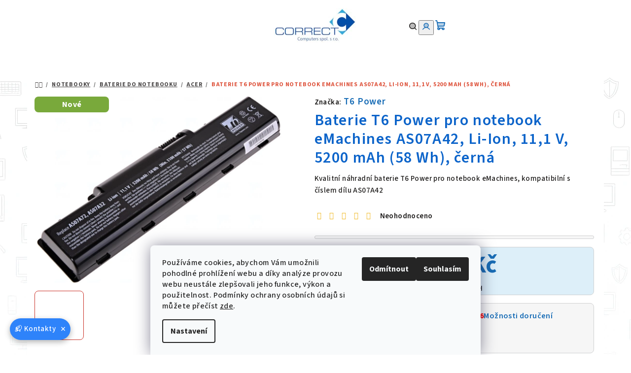

--- FILE ---
content_type: text/html; charset=utf-8
request_url: https://www.c-c.cz/acer/baterie-t6-power-pro-notebook-emachines-as07a42--li-ion--11-1-v--5200-mah--58-wh-cerna/
body_size: 32404
content:
<!doctype html><html lang="cs" dir="ltr" class="header-background-light external-fonts-loaded"><head><meta charset="utf-8" /><meta name="viewport" content="width=device-width,initial-scale=1" /><title>Baterie T6 Power pro notebook eMachines AS07A42, Li-Ion, 11,1 V, 5200 mAh (58 Wh), černá - CORRECT Computers spol. s r.o.</title><link rel="preconnect" href="https://cdn.myshoptet.com" /><link rel="dns-prefetch" href="https://cdn.myshoptet.com" /><link rel="preload" href="https://cdn.myshoptet.com/prj/dist/master/cms/libs/jquery/jquery-1.11.3.min.js" as="script" /><link href="https://cdn.myshoptet.com/prj/dist/master/cms/templates/frontend_templates/shared/css/font-face/source-sans-3.css" rel="stylesheet"><link href="https://cdn.myshoptet.com/prj/dist/master/shop/dist/font-shoptet-14.css.d90e56d0dd782c13aabd.css" rel="stylesheet"><script>
dataLayer = [];
dataLayer.push({'shoptet' : {
    "pageId": 1899,
    "pageType": "productDetail",
    "currency": "CZK",
    "currencyInfo": {
        "decimalSeparator": ",",
        "exchangeRate": 1,
        "priceDecimalPlaces": 0,
        "symbol": "K\u010d",
        "symbolLeft": 0,
        "thousandSeparator": " "
    },
    "language": "cs",
    "projectId": 472456,
    "product": {
        "id": 121062,
        "guid": "8163d6e2-d368-11ec-84cc-024204b4d77d",
        "hasVariants": false,
        "codes": [
            {
                "code": "NBAC0044_V91249",
                "quantity": "2",
                "stocks": [
                    {
                        "id": "ext",
                        "quantity": "2"
                    }
                ]
            }
        ],
        "code": "NBAC0044_V91249",
        "name": "Baterie T6 Power pro notebook eMachines AS07A42, Li-Ion, 11,1 V, 5200 mAh (58 Wh), \u010dern\u00e1",
        "appendix": "",
        "weight": 0,
        "manufacturer": "T6 Power",
        "manufacturerGuid": "1EF53343E5636950A07EDA0BA3DED3EE",
        "currentCategory": "Notebooky | Baterie do notebooku | Acer",
        "currentCategoryGuid": "6acb91ce-8a78-11ec-b66c-00163e42a2dd",
        "defaultCategory": "Notebooky | Baterie do notebooku | Acer",
        "defaultCategoryGuid": "6acb91ce-8a78-11ec-b66c-00163e42a2dd",
        "currency": "CZK",
        "priceWithVat": 1290
    },
    "stocks": [
        {
            "id": "ext",
            "title": "Sklad",
            "isDeliveryPoint": 0,
            "visibleOnEshop": 1
        }
    ],
    "cartInfo": {
        "id": null,
        "freeShipping": false,
        "freeShippingFrom": 10000,
        "leftToFreeGift": {
            "formattedPrice": "0 K\u010d",
            "priceLeft": 0
        },
        "freeGift": false,
        "leftToFreeShipping": {
            "priceLeft": 10000,
            "dependOnRegion": 0,
            "formattedPrice": "10 000 K\u010d"
        },
        "discountCoupon": [],
        "getNoBillingShippingPrice": {
            "withoutVat": 0,
            "vat": 0,
            "withVat": 0
        },
        "cartItems": [],
        "taxMode": "ORDINARY"
    },
    "cart": [],
    "customer": {
        "priceRatio": 1,
        "priceListId": 1,
        "groupId": null,
        "registered": false,
        "mainAccount": false
    }
}});
dataLayer.push({'cookie_consent' : {
    "marketing": "denied",
    "analytics": "denied"
}});
document.addEventListener('DOMContentLoaded', function() {
    shoptet.consent.onAccept(function(agreements) {
        if (agreements.length == 0) {
            return;
        }
        dataLayer.push({
            'cookie_consent' : {
                'marketing' : (agreements.includes(shoptet.config.cookiesConsentOptPersonalisation)
                    ? 'granted' : 'denied'),
                'analytics': (agreements.includes(shoptet.config.cookiesConsentOptAnalytics)
                    ? 'granted' : 'denied')
            },
            'event': 'cookie_consent'
        });
    });
});
</script>
<meta property="og:type" content="website"><meta property="og:site_name" content="c-c.cz"><meta property="og:url" content="https://www.c-c.cz/acer/baterie-t6-power-pro-notebook-emachines-as07a42--li-ion--11-1-v--5200-mah--58-wh-cerna/"><meta property="og:title" content="Baterie T6 Power pro notebook eMachines AS07A42, Li-Ion, 11,1 V, 5200 mAh (58 Wh), černá - CORRECT Computers spol. s r.o."><meta name="author" content="CORRECT Computers spol. s r.o."><meta name="web_author" content="Shoptet.cz"><meta name="dcterms.rightsHolder" content="www.c-c.cz"><meta name="robots" content="index,follow"><meta property="og:image" content="https://cdn.myshoptet.com/usr/www.c-c.cz/user/shop/big/121062_c32e60c2-d5cd-4804-972f-bee848cf5479.jpg?67e498ca"><meta property="og:description" content="Baterie T6 Power pro notebook eMachines AS07A42, Li-Ion, 11,1 V, 5200 mAh (58 Wh), černá. Kvalitní náhradní baterie T6 Power pro notebook eMachines, kompatibilní s číslem dílu AS07A42"><meta name="description" content="Baterie T6 Power pro notebook eMachines AS07A42, Li-Ion, 11,1 V, 5200 mAh (58 Wh), černá. Kvalitní náhradní baterie T6 Power pro notebook eMachines, kompatibilní s číslem dílu AS07A42"><meta property="product:price:amount" content="1290"><meta property="product:price:currency" content="CZK"><style>:root {--color-primary: #ffffff;--color-primary-h: 0;--color-primary-s: 0%;--color-primary-l: 100%;--color-primary-hover: #F0B820;--color-primary-hover-h: 44;--color-primary-hover-s: 87%;--color-primary-hover-l: 53%;--color-secondary: #196db6;--color-secondary-h: 208;--color-secondary-s: 76%;--color-secondary-l: 41%;--color-secondary-hover: #EC7E0E;--color-secondary-hover-h: 30;--color-secondary-hover-s: 89%;--color-secondary-hover-l: 49%;--color-tertiary: #F7F7F7;--color-tertiary-h: 0;--color-tertiary-s: 0%;--color-tertiary-l: 97%;--color-tertiary-hover: #1D1B1A;--color-tertiary-hover-h: 20;--color-tertiary-hover-s: 5%;--color-tertiary-hover-l: 11%;--color-header-background: #FFFFFF;--template-font: "Source Sans 3";--template-headings-font: "Source Sans 3";--header-background-url: none;--cookies-notice-background: #F8FAFB;--cookies-notice-color: #252525;--cookies-notice-button-hover: #27263f;--cookies-notice-link-hover: #3b3a5f;--templates-update-management-preview-mode-content: "Náhled aktualizací šablony je aktivní pro váš prohlížeč."}</style>
    
    <link href="https://cdn.myshoptet.com/prj/dist/master/shop/dist/main-14.less.49334c2a0bd7c3ed0f9c.css" rel="stylesheet" />
        
    <script>var shoptet = shoptet || {};</script>
    <script src="https://cdn.myshoptet.com/prj/dist/master/shop/dist/main-3g-header.js.05f199e7fd2450312de2.js"></script>
<!-- User include --><!-- api 494(146) html code header -->
<link rel="stylesheet" href="https://cdn.myshoptet.com/usr/api2.dklab.cz/user/documents/_doplnky/porovnavac/472456/77/472456_77.css" type="text/css" /><style>
        :root {
            --dklab-comparer-flag-color: #196DB6;
            --dklab-comparer-flag-text-color: #FFFFFF;
            --dklab-comparer-add-text-color: #1D1B1A;
            --dklab-comparer-remove-text-color: #FC0000;
            --dklab-comparer-header-icon-color: #1D1B1A;
            --dklab-comparer-border-color: #1D1B1A;            
            --dklab-comparer-counter-color: #FC0000;            
        }</style>
<!-- service 425(79) html code header -->
<style>
.hodnoceni:before{content: "Jak o nás mluví zákazníci";}
.hodnoceni.svk:before{content: "Ako o nás hovoria zákazníci";}
.hodnoceni.hun:before{content: "Mit mondanak rólunk a felhasználók";}
.hodnoceni.pl:before{content: "Co mówią o nas klienci";}
.hodnoceni.eng:before{content: "Customer reviews";}
.hodnoceni.de:before{content: "Was unsere Kunden über uns denken";}
.hodnoceni.ro:before{content: "Ce spun clienții despre noi";}
.hodnoceni{margin: 20px auto;}
body:not(.paxio-merkur):not(.venus):not(.jupiter) .hodnoceni .vote-wrap {border: 0 !important;width: 24.5%;flex-basis: 25%;padding: 10px 20px !important;display: inline-block;margin: 0;vertical-align: top;}
.multiple-columns-body #content .hodnoceni .vote-wrap {width: 49%;flex-basis: 50%;}
.hodnoceni .votes-wrap {display: block; border: 1px solid #f7f7f7;margin: 0;width: 100%;max-width: none;padding: 10px 0; background: #fff;}
.hodnoceni .vote-wrap:nth-child(n+5){display: none !important;}
.hodnoceni:before{display: block;font-size: 18px;padding: 10px 20px;background: #fcfcfc;}
.sidebar .hodnoceni .vote-pic, .sidebar .hodnoceni .vote-initials{display: block;}
.sidebar .hodnoceni .vote-wrap, #column-l #column-l-in .hodnoceni .vote-wrap {width: 100% !important; display: block;}
.hodnoceni > a{display: block;text-align: right;padding-top: 6px;}
.hodnoceni > a:after{content: "››";display: inline-block;margin-left: 2px;}
.sidebar .hodnoceni:before, #column-l #column-l-in .hodnoceni:before {background: none !important; padding-left: 0 !important;}
.template-10 .hodnoceni{max-width: 952px !important;}
.page-detail .hodnoceni > a{font-size: 14px;}
.page-detail .hodnoceni{margin-bottom: 30px;}
@media screen and (min-width: 992px) and (max-width: 1199px) {
.hodnoceni .vote-rating{display: block;}
.hodnoceni .vote-time{display: block;margin-top: 3px;}
.hodnoceni .vote-delimeter{display: none;}
}
@media screen and (max-width: 991px) {
body:not(.paxio-merkur):not(.venus):not(.jupiter) .hodnoceni .vote-wrap {width: 49%;flex-basis: 50%;}
.multiple-columns-body #content .hodnoceni .vote-wrap {width: 99%;flex-basis: 100%;}
}
@media screen and (max-width: 767px) {
body:not(.paxio-merkur):not(.venus):not(.jupiter) .hodnoceni .vote-wrap {width: 99%;flex-basis: 100%;}
}
.home #main-product .hodnoceni{margin: 0 0 60px 0;}
.hodnoceni .votes-wrap.admin-response{display: none !important;}
.hodnoceni .vote-pic {width: 100px;}
.hodnoceni .vote-delimeter{display: none;}
.hodnoceni .vote-rating{display: block;}
.hodnoceni .vote-time {display: block;margin-top: 5px;}
@media screen and (min-width: 768px){
.template-12 .hodnoceni{max-width: 747px; margin-left: auto; margin-right: auto;}
}
@media screen and (min-width: 992px){
.template-12 .hodnoceni{max-width: 972px;}
}
@media screen and (min-width: 1200px){
.template-12 .hodnoceni{max-width: 1418px;}
}
.template-14 .hodnoceni .vote-initials{margin: 0 auto;}
.vote-pic img::before {display: none;}
.hodnoceni + .hodnoceni {display: none;}
</style>
<!-- service 494(146) html code header -->
<style>
@font-face {
    font-family: 'porovnavac';
    src:  url('https://cdn.myshoptet.com/usr/api2.dklab.cz/user/documents/_doplnky/porovnavac/font/porovnavac.eot?v6');
    src:  url('https://cdn.myshoptet.com/usr/api2.dklab.cz/user/documents/_doplnky/porovnavac/font/porovnavac.eot?v6#iefix') format('embedded-opentype'),
    url('https://cdn.myshoptet.com/usr/api2.dklab.cz/user/documents/_doplnky/porovnavac/font/porovnavac.ttf?v6') format('truetype'),
    url('https://cdn.myshoptet.com/usr/api2.dklab.cz/user/documents/_doplnky/porovnavac/font/porovnavac.woff?v6') format('woff'),
    url('https://cdn.myshoptet.com/usr/api2.dklab.cz/user/documents/_doplnky/porovnavac/font/porovnavac.svg?v6') format('svg');
    font-weight: normal;
    font-style: normal;
}
</style>
<!-- service 1709(1293) html code header -->
<style>
.shkRecapImgExtension {
    float: left;
    width: 50px;
    margin-right: 6px;
    margin-bottom: 2px;
}
.shkRecapImgExtension:not(:nth-of-type(1)) {
  display: none;
}

@media only screen and (max-width: 1200px) and (min-width: 992px) {
    .shkRecapImgExtension {
        width: 38px;
    }
    .template-13 .shkRecapImgExtension {
        margin-right: 0;
        margin-bottom: 5px;
        width: 100%;
    }
}
@media only screen and (max-width: 360px) {
	.shkRecapImgExtension {
        width: 38px;
    }
}
.template-08 #checkout-recapitulation a,
.template-06 #checkout-recapitulation a {
	display: inline;
}
@media only screen and (max-width: 760px) and (min-width: 640px) {
	.template-08 .shkRecapImgExtension {
		margin-right: 0;
        margin-bottom: 5px;
        width: 100%;
	}
  .template-08 #checkout-recapitulation a {
  	display: inline-block;
  }
}

@media only screen and (max-width: 992px) and (min-width: 640px) {
    .template-05 .shkRecapImgExtension,
    .template-04 .shkRecapImgExtension {
        width: 38px;
    }
}
</style>
<!-- project html code header -->
<link href="https://cdn.myshoptet.com/usr/www.c-c.cz/user/documents/upload/stylesheetcccz32.css?v=1" rel="stylesheet" />
<style>

@media only screen and (min-width:768px) {
    /* Kontejner mřížky - definujeme dva řádky */
    .products-block > div .p .p-in .p-bottom > div {
        display: grid !important;
        grid-template-columns: 1fr auto !important;
        grid-template-areas: 
            "top-line top-line"  /* Dostupnost + Hvězdičky */
            "prices tools" !important;
        align-items: center !important;
        width: 100% !important;
        gap: 6px 0 !important;
    }

    /* SPOJENÍ DOSTUPNOSTI A HVĚZDIČEK NA JEDEN ŘÁDEK */
    /* Využijeme fakt, že Shoptet je má v kódu za sebou, a uděláme z nich "space-between" */
    
    /* Tento selektor cílí na obal, ve kterém jsou oba prvky */
    .products-block > div .p .p-in .p-bottom > div {
        display: grid !important;
    }

    .products-block > div .p .p-in .p-bottom > div .availability {
        grid-area: top-line !important;
        justify-self: start !important; /* Natlačí dostupnost doleva */
        text-align: left !important;
        margin: 0 !important;
        font-size: 16px;
        font-weight: 600;
        display: inline-flex !important;
    }

    .products-block > div .p .p-in .p-bottom > div .rating,
    .products-block > div .p .p-in .p-bottom > div .stars-wrapper,
    .products-block > div .p .p-in .p-bottom > div [class*="rating"] {
        grid-area: top-line !important;
        justify-self: end !important; /* Natlačí hvězdičky doprava */
        display: inline-flex !important;
        margin: 0 !important;
        padding: 0 !important;
    }

    /* 3. BLOK CENY */
.products-block > div .p .p-in .p-bottom > div .prices {
    grid-area: prices;
    display: flex !important;
    flex-direction: column !important;
    align-items: flex-start !important;
    justify-content: center !important;
    text-align: left !important;
    margin: 0 !important;
}

/* Cena s DPH - fixace výšky pro zarovnání */
.products-block > div .p .p-in .p-bottom > div .prices .price-final strong {
    display: block !important;
    font-size: 26px !important;
    line-height: 1 !important; /* Zmenšíme line-height pro přesné zarovnání */
    margin: 0 0 2px 0 !important;
}

/* 4. TLAČÍTKO - Kompletní reset posunu */
.products-block > div .p .p-in .p-bottom > div .p-tools {
    grid-area: tools;
    display: flex !important;
    align-items: center !important;
    justify-content: flex-end !important;
    margin: 0 0 0 10px !important;
    padding: 0 !important;
    height: 100%; /* Aby se mohl vnitřek centrovat */
}

/* Reset všech elementů uvnitř p-tools (odkazy, span, tlačítko) */
.products-block > div .p .p-in .p-bottom > div .p-tools a,
.products-block > div .p .p-in .p-bottom > div .p-tools .btn {
    margin: 0 !important;
    top: 0 !important;
    position: relative !important;
    transform: none !important; /* Zrušíme případné posuny z šablony */
    display: inline-flex !important;
    align-items: center;
}
.dkLabComparerRemoveProduct {
    font-size: 16px;
}
}
.dkLabComparerAddProduct, .dkLabComparerRemoveProduct {
    font-weight: 500;
}
/* společné pro přidat/odebrat */
.dkLabComparerProductSpan.hasIcon {
    font-size: 0;
    line-height: 0;
    display: flex;
    justify-content: flex-end;
    align-items: center;
    transform: translateX(11px);
}

/* samotná ikona */
.dkLabComparerProductSpan.hasIcon::before {
    font-size: 18px;
    font-weight: 500;   /* ← tady nastavíš tloušťku ikony */
    line-height: 1;
}

.dkLabComparerRemoveProduct.dkLabComparerProductSpan.hasIcon::before {
    color: #d00;   /* červená pro odebrání */
    font-weight: 500;
}
.slider-wrapper h4 span {
    font-size: 0; /* skryje původní text */
}
.slider-wrapper h4 span::after {
    content: "Podle ceny";
    font-size: 18px; 
    font-weight: 600;    
}
.products-alternative-wrapper, .products-alternative-wrapper.product-slider-holder,
.products-related-wrapper, .products-related-wrapper.product-slider-holder {
    padding-top: 5px;
}
@media (orientation: portrait) {  
    .blog-wrapper .news-item {
        margin-bottom: -40px;
}
}
.homepage-blog-wrapper .news-item {
  margin-bottom: -50px;
}
@media (min-width: 768px) {
.homepage-blog-wrapper {
 padding-top: 0px;
}
}
.blog-wrapper .image+.text:hover {
 background-color: #fff;
}

</style>
<meta name="theme-color" content="#196db6">
<!-- /User include --><link rel="shortcut icon" href="/favicon.ico" type="image/x-icon" /><link rel="canonical" href="https://www.c-c.cz/acer/baterie-t6-power-pro-notebook-emachines-as07a42--li-ion--11-1-v--5200-mah--58-wh-cerna/" />    <script>
        var _hwq = _hwq || [];
        _hwq.push(['setKey', '0DADB2EA4893083523F54257DFAF7DD0']);
        _hwq.push(['setTopPos', '150']);
        _hwq.push(['showWidget', '21']);
        (function() {
            var ho = document.createElement('script');
            ho.src = 'https://cz.im9.cz/direct/i/gjs.php?n=wdgt&sak=0DADB2EA4893083523F54257DFAF7DD0';
            var s = document.getElementsByTagName('script')[0]; s.parentNode.insertBefore(ho, s);
        })();
    </script>
<style>/* custom background */@media (min-width: 992px) {body {background-color: #ffffff ;background-position: left top;background-repeat: repeat !important;background-attachment: fixed;background-image: url('https://cdn.myshoptet.com/usr/www.c-c.cz/user/frontend_backgrounds/it_background-10.png');}}</style>    <!-- Global site tag (gtag.js) - Google Analytics -->
    <script async src="https://www.googletagmanager.com/gtag/js?id=G-D6PF86PL0B"></script>
    <script>
        
        window.dataLayer = window.dataLayer || [];
        function gtag(){dataLayer.push(arguments);}
        

                    console.debug('default consent data');

            gtag('consent', 'default', {"ad_storage":"denied","analytics_storage":"denied","ad_user_data":"denied","ad_personalization":"denied","wait_for_update":500});
            dataLayer.push({
                'event': 'default_consent'
            });
        
        gtag('js', new Date());

                gtag('config', 'UA-221731575-1', { 'groups': "UA" });
        
                gtag('config', 'G-D6PF86PL0B', {"groups":"GA4","send_page_view":false,"content_group":"productDetail","currency":"CZK","page_language":"cs"});
        
                gtag('config', 'AW-971227874');
        
        
        
        
        
                    gtag('event', 'page_view', {"send_to":"GA4","page_language":"cs","content_group":"productDetail","currency":"CZK"});
        
                gtag('set', 'currency', 'CZK');

        gtag('event', 'view_item', {
            "send_to": "UA",
            "items": [
                {
                    "id": "NBAC0044_V91249",
                    "name": "Baterie T6 Power pro notebook eMachines AS07A42, Li-Ion, 11,1 V, 5200 mAh (58 Wh), \u010dern\u00e1",
                    "category": "Notebooky \/ Baterie do notebooku \/ Acer",
                                        "brand": "T6 Power",
                                                            "price": 1066
                }
            ]
        });
        
        
        
        
        
                    gtag('event', 'view_item', {"send_to":"GA4","page_language":"cs","content_group":"productDetail","value":1066,"currency":"CZK","items":[{"item_id":"NBAC0044_V91249","item_name":"Baterie T6 Power pro notebook eMachines AS07A42, Li-Ion, 11,1 V, 5200 mAh (58 Wh), \u010dern\u00e1","item_brand":"T6 Power","item_category":"Notebooky","item_category2":"Baterie do notebooku","item_category3":"Acer","price":1066,"quantity":1,"index":0}]});
        
        
        
        
        
        
        
        document.addEventListener('DOMContentLoaded', function() {
            if (typeof shoptet.tracking !== 'undefined') {
                for (var id in shoptet.tracking.bannersList) {
                    gtag('event', 'view_promotion', {
                        "send_to": "UA",
                        "promotions": [
                            {
                                "id": shoptet.tracking.bannersList[id].id,
                                "name": shoptet.tracking.bannersList[id].name,
                                "position": shoptet.tracking.bannersList[id].position
                            }
                        ]
                    });
                }
            }

            shoptet.consent.onAccept(function(agreements) {
                if (agreements.length !== 0) {
                    console.debug('gtag consent accept');
                    var gtagConsentPayload =  {
                        'ad_storage': agreements.includes(shoptet.config.cookiesConsentOptPersonalisation)
                            ? 'granted' : 'denied',
                        'analytics_storage': agreements.includes(shoptet.config.cookiesConsentOptAnalytics)
                            ? 'granted' : 'denied',
                                                                                                'ad_user_data': agreements.includes(shoptet.config.cookiesConsentOptPersonalisation)
                            ? 'granted' : 'denied',
                        'ad_personalization': agreements.includes(shoptet.config.cookiesConsentOptPersonalisation)
                            ? 'granted' : 'denied',
                        };
                    console.debug('update consent data', gtagConsentPayload);
                    gtag('consent', 'update', gtagConsentPayload);
                    dataLayer.push(
                        { 'event': 'update_consent' }
                    );
                }
            });
        });
    </script>
<script>
    (function(t, r, a, c, k, i, n, g) { t['ROIDataObject'] = k;
    t[k]=t[k]||function(){ (t[k].q=t[k].q||[]).push(arguments) },t[k].c=i;n=r.createElement(a),
    g=r.getElementsByTagName(a)[0];n.async=1;n.src=c;g.parentNode.insertBefore(n,g)
    })(window, document, 'script', '//www.heureka.cz/ocm/sdk.js?source=shoptet&version=2&page=product_detail', 'heureka', 'cz');

    heureka('set_user_consent', 0);
</script>
</head><body class="desktop id-1899 in-acer template-14 type-product type-detail one-column-body columns-mobile-2 columns-4 smart-labels-active ums_forms_redesign--off ums_a11y_category_page--on ums_discussion_rating_forms--off ums_flags_display_unification--on ums_a11y_login--on mobile-header-version-0"><noscript>
    <style>
        #header {
            padding-top: 0;
            position: relative !important;
            top: 0;
        }
        .header-navigation {
            position: relative !important;
        }
        .overall-wrapper {
            margin: 0 !important;
        }
        body:not(.ready) {
            visibility: visible !important;
        }
    </style>
    <div class="no-javascript">
        <div class="no-javascript__title">Musíte změnit nastavení vašeho prohlížeče</div>
        <div class="no-javascript__text">Podívejte se na: <a href="https://www.google.com/support/bin/answer.py?answer=23852">Jak povolit JavaScript ve vašem prohlížeči</a>.</div>
        <div class="no-javascript__text">Pokud používáte software na blokování reklam, může být nutné povolit JavaScript z této stránky.</div>
        <div class="no-javascript__text">Děkujeme.</div>
    </div>
</noscript>

        <div id="fb-root"></div>
        <script>
            window.fbAsyncInit = function() {
                FB.init({
                    autoLogAppEvents : true,
                    xfbml            : true,
                    version          : 'v24.0'
                });
            };
        </script>
        <script async defer crossorigin="anonymous" src="https://connect.facebook.net/cs_CZ/sdk.js#xfbml=1&version=v24.0"></script>    <div class="siteCookies siteCookies--bottom siteCookies--light js-siteCookies" role="dialog" data-testid="cookiesPopup" data-nosnippet>
        <div class="siteCookies__form">
            <div class="siteCookies__content">
                <div class="siteCookies__text">
                    Používáme cookies, abychom Vám umožnili pohodlné prohlížení webu a díky analýze provozu webu neustále zlepšovali jeho funkce, výkon a použitelnost. <span>Podmínky ochrany osobních údajů si můžete přečíst</span> <a href="https://472456.myshoptet.com/podminky-ochrany-osobnich-udaju/" target="_blank" rel="noopener noreferrer">zde</a>.
                </div>
                <p class="siteCookies__links">
                    <button class="siteCookies__link js-cookies-settings" aria-label="Nastavení cookies" data-testid="cookiesSettings">Nastavení</button>
                </p>
            </div>
            <div class="siteCookies__buttonWrap">
                                    <button class="siteCookies__button js-cookiesConsentSubmit" value="reject" aria-label="Odmítnout cookies" data-testid="buttonCookiesReject">Odmítnout</button>
                                <button class="siteCookies__button js-cookiesConsentSubmit" value="all" aria-label="Přijmout cookies" data-testid="buttonCookiesAccept">Souhlasím</button>
            </div>
        </div>
        <script>
            document.addEventListener("DOMContentLoaded", () => {
                const siteCookies = document.querySelector('.js-siteCookies');
                document.addEventListener("scroll", shoptet.common.throttle(() => {
                    const st = document.documentElement.scrollTop;
                    if (st > 1) {
                        siteCookies.classList.add('siteCookies--scrolled');
                    } else {
                        siteCookies.classList.remove('siteCookies--scrolled');
                    }
                }, 100));
            });
        </script>
    </div>
<a href="#content" class="skip-link sr-only">Přejít na obsah</a><div class="overall-wrapper"><header id="header">
        <div class="header-top">
            <div class="container navigation-wrapper header-top-wrapper">
                <div class="navigation-tools">
                                    </div>
                <div class="site-name"><a href="/" data-testid="linkWebsiteLogo"><img src="https://cdn.myshoptet.com/usr/www.c-c.cz/user/logos/correct_logo_shoptet2.jpg" alt="CORRECT Computers spol. s r.o." fetchpriority="low" /></a></div>                <div class="navigation-buttons">
                    <a href="#" class="toggle-window" data-target="search" data-testid="linkSearchIcon"><i class="icon-search"></i><span class="sr-only">Hledat</span></a>
                                                                                                                                            <button class="top-nav-button top-nav-button-login toggle-window" type="button" data-target="login" aria-haspopup="dialog" aria-expanded="false" aria-controls="login" data-testid="signin">
                                        <i class="icon-login"></i><span class="sr-only">Přihlášení</span>
                                    </button>
                                                                                                                                
    <a href="/kosik/" class="btn btn-icon toggle-window cart-count" data-target="cart" data-testid="headerCart" rel="nofollow" aria-haspopup="dialog" aria-expanded="false" aria-controls="cart-widget">
        <span class="icon-cart"></span>
                <span class="sr-only">Nákupní košík</span>
        
    
            </a>
                    <a href="#" class="toggle-window" data-target="navigation" data-testid="hamburgerMenu"></a>
                </div>
                <div class="user-action">
                                            <div class="user-action-in">
            <div id="login" class="user-action-login popup-widget login-widget" role="dialog" aria-labelledby="loginHeading">
        <div class="popup-widget-inner">
                            <h2 id="loginHeading">Přihlášení k vašemu účtu</h2><div id="customerLogin"><form action="/action/Customer/Login/" method="post" id="formLoginIncluded" class="csrf-enabled formLogin" data-testid="formLogin"><input type="hidden" name="referer" value="" /><div class="form-group"><div class="input-wrapper email js-validated-element-wrapper no-label"><input type="email" name="email" class="form-control" autofocus placeholder="E-mailová adresa (např. jan@novak.cz)" data-testid="inputEmail" autocomplete="email" required /></div></div><div class="form-group"><div class="input-wrapper password js-validated-element-wrapper no-label"><input type="password" name="password" class="form-control" placeholder="Heslo" data-testid="inputPassword" autocomplete="current-password" required /><span class="no-display">Nemůžete vyplnit toto pole</span><input type="text" name="surname" value="" class="no-display" /></div></div><div class="form-group"><div class="login-wrapper"><button type="submit" class="btn btn-secondary btn-text btn-login" data-testid="buttonSubmit">Přihlásit se</button><div class="password-helper"><a href="/registrace/" data-testid="signup" rel="nofollow">Nová registrace</a><a href="/klient/zapomenute-heslo/" rel="nofollow">Zapomenuté heslo</a></div></div></div><div class="social-login-buttons"><div class="social-login-buttons-divider"><span>nebo</span></div><div class="form-group"><a href="/action/Social/login/?provider=Google" class="login-btn google" rel="nofollow"><span class="login-google-icon"></span><strong>Přihlásit se přes Google</strong></a></div><div class="form-group"><a href="/action/Social/login/?provider=Seznam" class="login-btn seznam" rel="nofollow"><span class="login-seznam-icon"></span><strong>Přihlásit se přes Seznam</strong></a></div></div></form>
</div>                    </div>
    </div>

        <div id="cart-widget" class="user-action-cart popup-widget cart-widget loader-wrapper" data-testid="popupCartWidget" role="dialog" aria-hidden="true">
        <div class="popup-widget-inner cart-widget-inner place-cart-here">
            <div class="loader-overlay">
                <div class="loader"></div>
            </div>
        </div>
    </div>

        <div class="user-action-search popup-widget search-widget search stay-open" itemscope itemtype="https://schema.org/WebSite" data-testid="searchWidget">
        <span href="#" class="search-widget-close toggle-window" data-target="search" data-testid="linkSearchIcon"></span>
        <meta itemprop="headline" content="Acer"/><meta itemprop="url" content="https://www.c-c.cz"/><meta itemprop="text" content="Baterie T6 Power pro notebook eMachines AS07A42, Li-Ion, 11,1 V, 5200 mAh (58 Wh), černá. Kvalitní náhradní baterie T6 Power pro notebook eMachines, kompatibilní s číslem dílu AS07A42"/>        <form action="/action/ProductSearch/prepareString/" method="post"
    id="formSearchForm" class="search-form compact-form js-search-main"
    itemprop="potentialAction" itemscope itemtype="https://schema.org/SearchAction" data-testid="searchForm">
    <fieldset>
        <meta itemprop="target"
            content="https://www.c-c.cz/vyhledavani/?string={string}"/>
        <input type="hidden" name="language" value="cs"/>
        
    <span class="search-form-input-group">
        
    <span class="search-input-icon" aria-hidden="true"></span>

<input
    type="search"
    name="string"
        class="query-input form-control search-input js-search-input"
    placeholder="Napište, co hledáte"
    autocomplete="off"
    required
    itemprop="query-input"
    aria-label="Vyhledávání"
    data-testid="searchInput"
>
        <button type="submit" class="btn btn-default search-button" data-testid="searchBtn">Hledat</button>
    </span>

    </fieldset>
</form>
    </div>
</div>
                                    </div>
            </div>
        </div>
        <div class="header-bottom">
            <div class="navigation-wrapper header-bottom-wrapper">
                <nav id="navigation" aria-label="Hlavní menu" data-collapsible="true"><div class="navigation-in menu"><ul class="menu-level-1" role="menubar" data-testid="headerMenuItems"><li class="menu-item-708 ext" role="none"><a href="/notebooky/" data-testid="headerMenuItem" role="menuitem" aria-haspopup="true" aria-expanded="false"><b>Notebooky</b><span class="submenu-arrow"></span></a><ul class="menu-level-2" aria-label="Notebooky" tabindex="-1" role="menu"><li class="menu-item-711 has-third-level" role="none"><a href="/repasovane-notebooky/" class="menu-image" data-testid="headerMenuItem" tabindex="-1" aria-hidden="true"><img src="data:image/svg+xml,%3Csvg%20width%3D%22140%22%20height%3D%22100%22%20xmlns%3D%22http%3A%2F%2Fwww.w3.org%2F2000%2Fsvg%22%3E%3C%2Fsvg%3E" alt="" aria-hidden="true" width="140" height="100"  data-src="https://cdn.myshoptet.com/usr/www.c-c.cz/user/categories/thumb/notebook.jpg" fetchpriority="low" /></a><div><a href="/repasovane-notebooky/" data-testid="headerMenuItem" role="menuitem"><span>Repasované notebooky</span></a>
                                                    <ul class="menu-level-3" role="menu">
                                                                    <li class="menu-item-2040" role="none">
                                        <a href="/notebooky-12-13/" data-testid="headerMenuItem" role="menuitem">
                                            Notebooky 12&quot; - 13&quot;</a>                                    </li>
                                                                    <li class="menu-item-2043" role="none">
                                        <a href="/notebooky-14/" data-testid="headerMenuItem" role="menuitem">
                                            Notebooky 14&quot;</a>                                    </li>
                                                                    <li class="menu-item-2046" role="none">
                                        <a href="/notebooky-15-a-vice/" data-testid="headerMenuItem" role="menuitem">
                                            Notebooky 15&quot; a více</a>                                    </li>
                                                                    <li class="menu-item-2037" role="none">
                                        <a href="/levne-notebooky-pro-studenty/" data-testid="headerMenuItem" role="menuitem">
                                            Levné notebooky pro studenty</a>                                    </li>
                                                                    <li class="menu-item-3726" role="none">
                                        <a href="/kancelarske-notebooky/" data-testid="headerMenuItem" role="menuitem">
                                            Kancelářské notebooky</a>                                    </li>
                                                                    <li class="menu-item-3735" role="none">
                                        <a href="/pracovni-notebooky/" data-testid="headerMenuItem" role="menuitem">
                                            Pracovní notebooky</a>                                    </li>
                                                                    <li class="menu-item-3747" role="none">
                                        <a href="/cestovni-notebooky/" data-testid="headerMenuItem" role="menuitem">
                                            Cestovní notebooky</a>                                    </li>
                                                                    <li class="menu-item-3750" role="none">
                                        <a href="/dotykove-notebooky/" data-testid="headerMenuItem" role="menuitem">
                                            Dotykové notebooky</a>                                    </li>
                                                                    <li class="menu-item-3061" role="none">
                                        <a href="/repasovane-notebooky-podle-generace-procesoru/" data-testid="headerMenuItem" role="menuitem">
                                            Podle generace procesoru</a>                                    </li>
                                                                    <li class="menu-item-3723" role="none">
                                        <a href="/repasovane-notebooky-podle-ceny/" data-testid="headerMenuItem" role="menuitem">
                                            Podle ceny</a>                                    </li>
                                                            </ul>
                        </div></li><li class="menu-item-717" role="none"><a href="/tablety/" class="menu-image" data-testid="headerMenuItem" tabindex="-1" aria-hidden="true"><img src="data:image/svg+xml,%3Csvg%20width%3D%22140%22%20height%3D%22100%22%20xmlns%3D%22http%3A%2F%2Fwww.w3.org%2F2000%2Fsvg%22%3E%3C%2Fsvg%3E" alt="" aria-hidden="true" width="140" height="100"  data-src="https://cdn.myshoptet.com/usr/www.c-c.cz/user/categories/thumb/ipad.jpg" fetchpriority="low" /></a><div><a href="/tablety/" data-testid="headerMenuItem" role="menuitem"><span>Tablety</span></a>
                        </div></li><li class="menu-item-801 has-third-level" role="none"><a href="/prislusenstvi-pro-notebooky/" class="menu-image" data-testid="headerMenuItem" tabindex="-1" aria-hidden="true"><img src="data:image/svg+xml,%3Csvg%20width%3D%22140%22%20height%3D%22100%22%20xmlns%3D%22http%3A%2F%2Fwww.w3.org%2F2000%2Fsvg%22%3E%3C%2Fsvg%3E" alt="" aria-hidden="true" width="140" height="100"  data-src="https://cdn.myshoptet.com/usr/www.c-c.cz/user/categories/thumb/replik__tor.jpg" fetchpriority="low" /></a><div><a href="/prislusenstvi-pro-notebooky/" data-testid="headerMenuItem" role="menuitem"><span>Příslušenství pro notebooky</span></a>
                                                    <ul class="menu-level-3" role="menu">
                                                                    <li class="menu-item-804" role="none">
                                        <a href="/replikatory-portu/" data-testid="headerMenuItem" role="menuitem">
                                            Replikátory portů</a>                                    </li>
                                                                    <li class="menu-item-858" role="none">
                                        <a href="/pouzite-zdroje-pro-notebooky/" data-testid="headerMenuItem" role="menuitem">
                                            Použité zdroje pro notebooky</a>                                    </li>
                                                                    <li class="menu-item-879" role="none">
                                        <a href="/brasny/" data-testid="headerMenuItem" role="menuitem">
                                            Brašny</a>                                    </li>
                                                            </ul>
                        </div></li><li class="menu-item-1890 has-third-level" role="none"><a href="/baterie-do-notebooku/" class="menu-image" data-testid="headerMenuItem" tabindex="-1" aria-hidden="true"><img src="data:image/svg+xml,%3Csvg%20width%3D%22140%22%20height%3D%22100%22%20xmlns%3D%22http%3A%2F%2Fwww.w3.org%2F2000%2Fsvg%22%3E%3C%2Fsvg%3E" alt="" aria-hidden="true" width="140" height="100"  data-src="https://cdn.myshoptet.com/usr/www.c-c.cz/user/categories/thumb/baterie-1.jpg" fetchpriority="low" /></a><div><a href="/baterie-do-notebooku/" data-testid="headerMenuItem" role="menuitem"><span>Baterie do notebooku</span></a>
                                                    <ul class="menu-level-3" role="menu">
                                                                    <li class="menu-item-1899" role="none">
                                        <a href="/acer/" class="active" data-testid="headerMenuItem" role="menuitem">
                                            Acer</a>                                    </li>
                                                                    <li class="menu-item-1941" role="none">
                                        <a href="/apple/" data-testid="headerMenuItem" role="menuitem">
                                            Apple</a>                                    </li>
                                                                    <li class="menu-item-1908" role="none">
                                        <a href="/asus/" data-testid="headerMenuItem" role="menuitem">
                                            Asus</a>                                    </li>
                                                                    <li class="menu-item-1950" role="none">
                                        <a href="/benq/" data-testid="headerMenuItem" role="menuitem">
                                            Benq</a>                                    </li>
                                                                    <li class="menu-item-1896" role="none">
                                        <a href="/clevo/" data-testid="headerMenuItem" role="menuitem">
                                            Clevo</a>                                    </li>
                                                                    <li class="menu-item-1923" role="none">
                                        <a href="/compaq/" data-testid="headerMenuItem" role="menuitem">
                                            Compaq</a>                                    </li>
                                                                    <li class="menu-item-1905" role="none">
                                        <a href="/dell/" data-testid="headerMenuItem" role="menuitem">
                                            Dell</a>                                    </li>
                                                                    <li class="menu-item-1902" role="none">
                                        <a href="/emachines/" data-testid="headerMenuItem" role="menuitem">
                                            eMachines</a>                                    </li>
                                                                    <li class="menu-item-1917" role="none">
                                        <a href="/fujitsu-siemens/" data-testid="headerMenuItem" role="menuitem">
                                            Fujitsu Siemens</a>                                    </li>
                                                                    <li class="menu-item-1935" role="none">
                                        <a href="/gateway/" data-testid="headerMenuItem" role="menuitem">
                                            Gateway</a>                                    </li>
                                                                    <li class="menu-item-1911" role="none">
                                        <a href="/hewlett-packard/" data-testid="headerMenuItem" role="menuitem">
                                            Hewlett Packard</a>                                    </li>
                                                                    <li class="menu-item-1929" role="none">
                                        <a href="/ibm/" data-testid="headerMenuItem" role="menuitem">
                                            IBM</a>                                    </li>
                                                                    <li class="menu-item-1920" role="none">
                                        <a href="/lenovo/" data-testid="headerMenuItem" role="menuitem">
                                            Lenovo</a>                                    </li>
                                                                    <li class="menu-item-1944" role="none">
                                        <a href="/msi/" data-testid="headerMenuItem" role="menuitem">
                                            MSI</a>                                    </li>
                                                                    <li class="menu-item-1938" role="none">
                                        <a href="/packard-bell/" data-testid="headerMenuItem" role="menuitem">
                                            Packard Bell</a>                                    </li>
                                                                    <li class="menu-item-1959" role="none">
                                        <a href="/panasonic/" data-testid="headerMenuItem" role="menuitem">
                                            Panasonic</a>                                    </li>
                                                                    <li class="menu-item-1893" role="none">
                                        <a href="/samsung/" data-testid="headerMenuItem" role="menuitem">
                                            Samsung</a>                                    </li>
                                                                    <li class="menu-item-1932" role="none">
                                        <a href="/sony/" data-testid="headerMenuItem" role="menuitem">
                                            Sony</a>                                    </li>
                                                                    <li class="menu-item-1914" role="none">
                                        <a href="/texas-instruments/" data-testid="headerMenuItem" role="menuitem">
                                            Texas Instruments</a>                                    </li>
                                                                    <li class="menu-item-1926" role="none">
                                        <a href="/toshiba/" data-testid="headerMenuItem" role="menuitem">
                                            Toshiba</a>                                    </li>
                                                            </ul>
                        </div></li></ul></li>
<li class="menu-item-726 ext" role="none"><a href="/pocitace/" data-testid="headerMenuItem" role="menuitem" aria-haspopup="true" aria-expanded="false"><b>Počítače</b><span class="submenu-arrow"></span></a><ul class="menu-level-2" aria-label="Počítače" tabindex="-1" role="menu"><li class="menu-item-729 has-third-level" role="none"><a href="/repasovane-pocitace/" class="menu-image" data-testid="headerMenuItem" tabindex="-1" aria-hidden="true"><img src="data:image/svg+xml,%3Csvg%20width%3D%22140%22%20height%3D%22100%22%20xmlns%3D%22http%3A%2F%2Fwww.w3.org%2F2000%2Fsvg%22%3E%3C%2Fsvg%3E" alt="" aria-hidden="true" width="140" height="100"  data-src="https://cdn.myshoptet.com/usr/www.c-c.cz/user/categories/thumb/dell-precision-5820-06.jpg" fetchpriority="low" /></a><div><a href="/repasovane-pocitace/" data-testid="headerMenuItem" role="menuitem"><span>Repasované počítače</span></a>
                                                    <ul class="menu-level-3" role="menu">
                                                                    <li class="menu-item-3028" role="none">
                                        <a href="/repasovane-pocitace-provedeni-micro-usff/" data-testid="headerMenuItem" role="menuitem">
                                            Provedení Micro / USFF</a>                                    </li>
                                                                    <li class="menu-item-3031" role="none">
                                        <a href="/repasovane-pocitace-provedeni-sff-desktop/" data-testid="headerMenuItem" role="menuitem">
                                            Provedení SFF / Desktop</a>                                    </li>
                                                                    <li class="menu-item-3034" role="none">
                                        <a href="/repasovane-pocitace-provedeni-tower/" data-testid="headerMenuItem" role="menuitem">
                                            Provedení Tower</a>                                    </li>
                                                                    <li class="menu-item-3756" role="none">
                                        <a href="/kancelarske-pocitace/" data-testid="headerMenuItem" role="menuitem">
                                            Kancelářské počítače</a>                                    </li>
                                                                    <li class="menu-item-3768" role="none">
                                        <a href="/pracovni-pocitace/" data-testid="headerMenuItem" role="menuitem">
                                            Pracovní počítače</a>                                    </li>
                                                                    <li class="menu-item-3046" role="none">
                                        <a href="/repasovane-pocitace-podle-generace-procesoru/" data-testid="headerMenuItem" role="menuitem">
                                            Podle generace procesoru</a>                                    </li>
                                                                    <li class="menu-item-3753" role="none">
                                        <a href="/podle-ceny/" data-testid="headerMenuItem" role="menuitem">
                                            Podle ceny</a>                                    </li>
                                                            </ul>
                        </div></li><li class="menu-item-732" role="none"><a href="/repasovane-sestavy/" class="menu-image" data-testid="headerMenuItem" tabindex="-1" aria-hidden="true"><img src="data:image/svg+xml,%3Csvg%20width%3D%22140%22%20height%3D%22100%22%20xmlns%3D%22http%3A%2F%2Fwww.w3.org%2F2000%2Fsvg%22%3E%3C%2Fsvg%3E" alt="" aria-hidden="true" width="140" height="100"  data-src="https://cdn.myshoptet.com/usr/www.c-c.cz/user/categories/thumb/sestava.jpg" fetchpriority="low" /></a><div><a href="/repasovane-sestavy/" data-testid="headerMenuItem" role="menuitem"><span>Repasované sestavy</span></a>
                        </div></li></ul></li>
<li class="menu-item-738 ext" role="none"><a href="/monitory/" data-testid="headerMenuItem" role="menuitem" aria-haspopup="true" aria-expanded="false"><b>Monitory</b><span class="submenu-arrow"></span></a><ul class="menu-level-2" aria-label="Monitory" tabindex="-1" role="menu"><li class="menu-item-741 has-third-level" role="none"><a href="/repasovane-monitory/" class="menu-image" data-testid="headerMenuItem" tabindex="-1" aria-hidden="true"><img src="data:image/svg+xml,%3Csvg%20width%3D%22140%22%20height%3D%22100%22%20xmlns%3D%22http%3A%2F%2Fwww.w3.org%2F2000%2Fsvg%22%3E%3C%2Fsvg%3E" alt="" aria-hidden="true" width="140" height="100"  data-src="https://cdn.myshoptet.com/usr/www.c-c.cz/user/categories/thumb/mon.png" fetchpriority="low" /></a><div><a href="/repasovane-monitory/" data-testid="headerMenuItem" role="menuitem"><span>Repasované monitory</span></a>
                                                    <ul class="menu-level-3" role="menu">
                                                                    <li class="menu-item-2052" role="none">
                                        <a href="/monitory-do-22/" data-testid="headerMenuItem" role="menuitem">
                                            Monitory do 22&quot;</a>                                    </li>
                                                                    <li class="menu-item-2055" role="none">
                                        <a href="/monitory-23/" data-testid="headerMenuItem" role="menuitem">
                                            Monitory 23&quot;</a>                                    </li>
                                                                    <li class="menu-item-2058" role="none">
                                        <a href="/monitory-24/" data-testid="headerMenuItem" role="menuitem">
                                            Monitory 24&quot;</a>                                    </li>
                                                                    <li class="menu-item-2061" role="none">
                                        <a href="/monitory-25-a-vice/" data-testid="headerMenuItem" role="menuitem">
                                            Monitory 25&quot; a více</a>                                    </li>
                                                            </ul>
                        </div></li><li class="menu-item-1062" role="none"><a href="/nove-monitory/" class="menu-image" data-testid="headerMenuItem" tabindex="-1" aria-hidden="true"><img src="data:image/svg+xml,%3Csvg%20width%3D%22140%22%20height%3D%22100%22%20xmlns%3D%22http%3A%2F%2Fwww.w3.org%2F2000%2Fsvg%22%3E%3C%2Fsvg%3E" alt="" aria-hidden="true" width="140" height="100"  data-src="https://cdn.myshoptet.com/usr/www.c-c.cz/user/categories/thumb/p2419.jpg" fetchpriority="low" /></a><div><a href="/nove-monitory/" data-testid="headerMenuItem" role="menuitem"><span>Nové monitory</span></a>
                        </div></li></ul></li>
<li class="menu-item-771 ext" role="none"><a href="/prislusenstvi/" data-testid="headerMenuItem" role="menuitem" aria-haspopup="true" aria-expanded="false"><b>Příslušenství</b><span class="submenu-arrow"></span></a><ul class="menu-level-2" aria-label="Příslušenství" tabindex="-1" role="menu"><li class="menu-item-774" role="none"><a href="/klavesnice/" class="menu-image" data-testid="headerMenuItem" tabindex="-1" aria-hidden="true"><img src="data:image/svg+xml,%3Csvg%20width%3D%22140%22%20height%3D%22100%22%20xmlns%3D%22http%3A%2F%2Fwww.w3.org%2F2000%2Fsvg%22%3E%3C%2Fsvg%3E" alt="" aria-hidden="true" width="140" height="100"  data-src="https://cdn.myshoptet.com/usr/www.c-c.cz/user/categories/thumb/kl__v.jpg" fetchpriority="low" /></a><div><a href="/klavesnice/" data-testid="headerMenuItem" role="menuitem"><span>Klávesnice</span></a>
                        </div></li><li class="menu-item-777" role="none"><a href="/mysi/" class="menu-image" data-testid="headerMenuItem" tabindex="-1" aria-hidden="true"><img src="data:image/svg+xml,%3Csvg%20width%3D%22140%22%20height%3D%22100%22%20xmlns%3D%22http%3A%2F%2Fwww.w3.org%2F2000%2Fsvg%22%3E%3C%2Fsvg%3E" alt="" aria-hidden="true" width="140" height="100"  data-src="https://cdn.myshoptet.com/usr/www.c-c.cz/user/categories/thumb/my__.jpg" fetchpriority="low" /></a><div><a href="/mysi/" data-testid="headerMenuItem" role="menuitem"><span>Myši</span></a>
                        </div></li><li class="menu-item-780" role="none"><a href="/reproduktory/" class="menu-image" data-testid="headerMenuItem" tabindex="-1" aria-hidden="true"><img src="data:image/svg+xml,%3Csvg%20width%3D%22140%22%20height%3D%22100%22%20xmlns%3D%22http%3A%2F%2Fwww.w3.org%2F2000%2Fsvg%22%3E%3C%2Fsvg%3E" alt="" aria-hidden="true" width="140" height="100"  data-src="https://cdn.myshoptet.com/usr/www.c-c.cz/user/categories/thumb/repro.jpg" fetchpriority="low" /></a><div><a href="/reproduktory/" data-testid="headerMenuItem" role="menuitem"><span>Reproduktory</span></a>
                        </div></li><li class="menu-item-870" role="none"><a href="/mikrofony-sluchatka/" class="menu-image" data-testid="headerMenuItem" tabindex="-1" aria-hidden="true"><img src="data:image/svg+xml,%3Csvg%20width%3D%22140%22%20height%3D%22100%22%20xmlns%3D%22http%3A%2F%2Fwww.w3.org%2F2000%2Fsvg%22%3E%3C%2Fsvg%3E" alt="" aria-hidden="true" width="140" height="100"  data-src="https://cdn.myshoptet.com/usr/www.c-c.cz/user/categories/thumb/headset.jpg" fetchpriority="low" /></a><div><a href="/mikrofony-sluchatka/" data-testid="headerMenuItem" role="menuitem"><span>Mikrofony / sluchátka</span></a>
                        </div></li><li class="menu-item-783" role="none"><a href="/webkamery/" class="menu-image" data-testid="headerMenuItem" tabindex="-1" aria-hidden="true"><img src="data:image/svg+xml,%3Csvg%20width%3D%22140%22%20height%3D%22100%22%20xmlns%3D%22http%3A%2F%2Fwww.w3.org%2F2000%2Fsvg%22%3E%3C%2Fsvg%3E" alt="" aria-hidden="true" width="140" height="100"  data-src="https://cdn.myshoptet.com/usr/www.c-c.cz/user/categories/thumb/webcam.jpeg" fetchpriority="low" /></a><div><a href="/webkamery/" data-testid="headerMenuItem" role="menuitem"><span>Webkamery</span></a>
                        </div></li><li class="menu-item-1020" role="none"><a href="/media/" class="menu-image" data-testid="headerMenuItem" tabindex="-1" aria-hidden="true"><img src="data:image/svg+xml,%3Csvg%20width%3D%22140%22%20height%3D%22100%22%20xmlns%3D%22http%3A%2F%2Fwww.w3.org%2F2000%2Fsvg%22%3E%3C%2Fsvg%3E" alt="" aria-hidden="true" width="140" height="100"  data-src="https://cdn.myshoptet.com/usr/www.c-c.cz/user/categories/thumb/dvd.jpg" fetchpriority="low" /></a><div><a href="/media/" data-testid="headerMenuItem" role="menuitem"><span>Média</span></a>
                        </div></li><li class="menu-item-915" role="none"><a href="/opticke-mechaniky/" class="menu-image" data-testid="headerMenuItem" tabindex="-1" aria-hidden="true"><img src="data:image/svg+xml,%3Csvg%20width%3D%22140%22%20height%3D%22100%22%20xmlns%3D%22http%3A%2F%2Fwww.w3.org%2F2000%2Fsvg%22%3E%3C%2Fsvg%3E" alt="" aria-hidden="true" width="140" height="100"  data-src="https://cdn.myshoptet.com/usr/www.c-c.cz/user/categories/thumb/transcend-externi.jpg" fetchpriority="low" /></a><div><a href="/opticke-mechaniky/" data-testid="headerMenuItem" role="menuitem"><span>Optické mechaniky</span></a>
                        </div></li><li class="menu-item-897" role="none"><a href="/flash-disky/" class="menu-image" data-testid="headerMenuItem" tabindex="-1" aria-hidden="true"><img src="data:image/svg+xml,%3Csvg%20width%3D%22140%22%20height%3D%22100%22%20xmlns%3D%22http%3A%2F%2Fwww.w3.org%2F2000%2Fsvg%22%3E%3C%2Fsvg%3E" alt="" aria-hidden="true" width="140" height="100"  data-src="https://cdn.myshoptet.com/usr/www.c-c.cz/user/categories/thumb/flash.png" fetchpriority="low" /></a><div><a href="/flash-disky/" data-testid="headerMenuItem" role="menuitem"><span>Flash disky</span></a>
                        </div></li><li class="menu-item-1086" role="none"><a href="/pametove-karty/" class="menu-image" data-testid="headerMenuItem" tabindex="-1" aria-hidden="true"><img src="data:image/svg+xml,%3Csvg%20width%3D%22140%22%20height%3D%22100%22%20xmlns%3D%22http%3A%2F%2Fwww.w3.org%2F2000%2Fsvg%22%3E%3C%2Fsvg%3E" alt="" aria-hidden="true" width="140" height="100"  data-src="https://cdn.myshoptet.com/usr/www.c-c.cz/user/categories/thumb/sandisk-sd-64gb.png" fetchpriority="low" /></a><div><a href="/pametove-karty/" data-testid="headerMenuItem" role="menuitem"><span>Paměťové karty</span></a>
                        </div></li><li class="menu-item-786" role="none"><a href="/sit/" class="menu-image" data-testid="headerMenuItem" tabindex="-1" aria-hidden="true"><img src="data:image/svg+xml,%3Csvg%20width%3D%22140%22%20height%3D%22100%22%20xmlns%3D%22http%3A%2F%2Fwww.w3.org%2F2000%2Fsvg%22%3E%3C%2Fsvg%3E" alt="" aria-hidden="true" width="140" height="100"  data-src="https://cdn.myshoptet.com/usr/www.c-c.cz/user/categories/thumb/switch.jpg" fetchpriority="low" /></a><div><a href="/sit/" data-testid="headerMenuItem" role="menuitem"><span>Síť</span></a>
                        </div></li></ul></li>
<li class="menu-item-792 ext" role="none"><a href="/komponenty/" data-testid="headerMenuItem" role="menuitem" aria-haspopup="true" aria-expanded="false"><b>Komponenty</b><span class="submenu-arrow"></span></a><ul class="menu-level-2" aria-label="Komponenty" tabindex="-1" role="menu"><li class="menu-item-873" role="none"><a href="/ssd-disky/" class="menu-image" data-testid="headerMenuItem" tabindex="-1" aria-hidden="true"><img src="data:image/svg+xml,%3Csvg%20width%3D%22140%22%20height%3D%22100%22%20xmlns%3D%22http%3A%2F%2Fwww.w3.org%2F2000%2Fsvg%22%3E%3C%2Fsvg%3E" alt="" aria-hidden="true" width="140" height="100"  data-src="https://cdn.myshoptet.com/usr/www.c-c.cz/user/categories/thumb/ssd.png" fetchpriority="low" /></a><div><a href="/ssd-disky/" data-testid="headerMenuItem" role="menuitem"><span>SSD disky</span></a>
                        </div></li><li class="menu-item-864" role="none"><a href="/disky/" class="menu-image" data-testid="headerMenuItem" tabindex="-1" aria-hidden="true"><img src="data:image/svg+xml,%3Csvg%20width%3D%22140%22%20height%3D%22100%22%20xmlns%3D%22http%3A%2F%2Fwww.w3.org%2F2000%2Fsvg%22%3E%3C%2Fsvg%3E" alt="" aria-hidden="true" width="140" height="100"  data-src="https://cdn.myshoptet.com/usr/www.c-c.cz/user/categories/thumb/hdd.png" fetchpriority="low" /></a><div><a href="/disky/" data-testid="headerMenuItem" role="menuitem"><span>Disky</span></a>
                        </div></li><li class="menu-item-924" role="none"><a href="/graficke-karty/" class="menu-image" data-testid="headerMenuItem" tabindex="-1" aria-hidden="true"><img src="data:image/svg+xml,%3Csvg%20width%3D%22140%22%20height%3D%22100%22%20xmlns%3D%22http%3A%2F%2Fwww.w3.org%2F2000%2Fsvg%22%3E%3C%2Fsvg%3E" alt="" aria-hidden="true" width="140" height="100"  data-src="https://cdn.myshoptet.com/usr/www.c-c.cz/user/categories/thumb/nvidia-quadro-p6000.jpeg" fetchpriority="low" /></a><div><a href="/graficke-karty/" data-testid="headerMenuItem" role="menuitem"><span>Grafické karty</span></a>
                        </div></li><li class="menu-item-894" role="none"><a href="/pameti/" class="menu-image" data-testid="headerMenuItem" tabindex="-1" aria-hidden="true"><img src="data:image/svg+xml,%3Csvg%20width%3D%22140%22%20height%3D%22100%22%20xmlns%3D%22http%3A%2F%2Fwww.w3.org%2F2000%2Fsvg%22%3E%3C%2Fsvg%3E" alt="" aria-hidden="true" width="140" height="100"  data-src="https://cdn.myshoptet.com/usr/www.c-c.cz/user/categories/thumb/ddr3_sodimm.jpg" fetchpriority="low" /></a><div><a href="/pameti/" data-testid="headerMenuItem" role="menuitem"><span>Paměti</span></a>
                        </div></li><li class="menu-item-1077" role="none"><a href="/chladice/" class="menu-image" data-testid="headerMenuItem" tabindex="-1" aria-hidden="true"><img src="data:image/svg+xml,%3Csvg%20width%3D%22140%22%20height%3D%22100%22%20xmlns%3D%22http%3A%2F%2Fwww.w3.org%2F2000%2Fsvg%22%3E%3C%2Fsvg%3E" alt="" aria-hidden="true" width="140" height="100"  data-src="https://cdn.myshoptet.com/usr/www.c-c.cz/user/categories/thumb/coolermaster1.jpg" fetchpriority="low" /></a><div><a href="/chladice/" data-testid="headerMenuItem" role="menuitem"><span>Chladiče</span></a>
                        </div></li><li class="menu-item-876" role="none"><a href="/kabely-redukce/" class="menu-image" data-testid="headerMenuItem" tabindex="-1" aria-hidden="true"><img src="data:image/svg+xml,%3Csvg%20width%3D%22140%22%20height%3D%22100%22%20xmlns%3D%22http%3A%2F%2Fwww.w3.org%2F2000%2Fsvg%22%3E%3C%2Fsvg%3E" alt="" aria-hidden="true" width="140" height="100"  data-src="https://cdn.myshoptet.com/usr/www.c-c.cz/user/categories/thumb/redukce.jpg" fetchpriority="low" /></a><div><a href="/kabely-redukce/" data-testid="headerMenuItem" role="menuitem"><span>Kabely-redukce</span></a>
                        </div></li></ul></li>
<li class="menu-item-1884" role="none"><a href="/telefony/" data-testid="headerMenuItem" role="menuitem" aria-expanded="false"><b>Telefony</b></a></li>
<li class="menu-item-3718" role="none"><a href="/rozsireni/" data-testid="headerMenuItem" role="menuitem" aria-expanded="false"><b>Rozšíření</b></a></li>
<li class="menu-item-750" role="none"><a href="/prodejna/" data-testid="headerMenuItem" role="menuitem" aria-expanded="false"><b>Prodejna</b></a></li>
<li class="menu-item-29" role="none"><a href="/kontakty/" data-testid="headerMenuItem" role="menuitem" aria-expanded="false"><b>Kontakty</b></a></li>
<li class="menu-item-1878" role="none"><a href="/o-nas/" data-testid="headerMenuItem" role="menuitem" aria-expanded="false"><b>O nás</b></a></li>
<li class="menu-item-39" role="none"><a href="/obchodni-podminky/" data-testid="headerMenuItem" role="menuitem" aria-expanded="false"><b>Obchodní podmínky</b></a></li>
<li class="menu-item-753" role="none"><a href="/velkoobchod/" data-testid="headerMenuItem" role="menuitem" aria-expanded="false"><b>Velkoobchod</b></a></li>
<li class="menu-item-682" role="none"><a href="/nase-novinky/" data-testid="headerMenuItem" role="menuitem" aria-expanded="false"><b>Novinky</b></a></li>
<li class="ext" id="nav-manufacturers" role="none"><a href="https://www.c-c.cz/znacka/" data-testid="brandsText" role="menuitem"><b>Značky</b><span class="submenu-arrow"></span></a><ul class="menu-level-2" role="menu"><li role="none"><a href="/znacka/dell/" data-testid="brandName" role="menuitem"><span>Dell</span></a></li><li role="none"><a href="/znacka/dicota/" data-testid="brandName" role="menuitem"><span>Dicota</span></a></li><li role="none"><a href="/znacka/eizo/" data-testid="brandName" role="menuitem"><span>EIZO</span></a></li><li role="none"><a href="/znacka/fujitsu/" data-testid="brandName" role="menuitem"><span>Fujitsu</span></a></li><li role="none"><a href="/znacka/gembird/" data-testid="brandName" role="menuitem"><span>GEMBIRD</span></a></li><li role="none"><a href="/znacka/genius/" data-testid="brandName" role="menuitem"><span>Genius</span></a></li><li role="none"><a href="/znacka/hp/" data-testid="brandName" role="menuitem"><span>HP</span></a></li><li role="none"><a href="/znacka/kingston/" data-testid="brandName" role="menuitem"><span>KINGSTON</span></a></li><li role="none"><a href="/znacka/lenovo/" data-testid="brandName" role="menuitem"><span>Lenovo</span></a></li><li role="none"><a href="/znacka/samsung/" data-testid="brandName" role="menuitem"><span>Samsung</span></a></li><li role="none"><a href="/znacka/t6-power/" data-testid="brandName" role="menuitem"><span>T6 Power</span></a></li><li role="none"><a href="/znacka/tenda/" data-testid="brandName" role="menuitem"><span>Tenda</span></a></li><li role="none"><a href="/znacka/toshiba/" data-testid="brandName" role="menuitem"><span>Toshiba</span></a></li><li role="none"><a href="/znacka/tp-link/" data-testid="brandName" role="menuitem"><span>TP-LINK</span></a></li><li role="none"><a href="/znacka/transcend/" data-testid="brandName" role="menuitem"><span>TRANSCEND</span></a></li><li role="none"><a href="/znacka/western-digital/" data-testid="brandName" role="menuitem"><span>Western Digital</span></a></li></ul>
</li></ul></div><span class="navigation-close"></span></nav><div class="menu-helper" data-testid="hamburgerMenu"><span>Více</span></div>
            </div>
        </div>
    </header><!-- / header -->

    

<div id="content-wrapper" class="container content-wrapper">
    
                                <div class="breadcrumbs navigation-home-icon-wrapper" itemscope itemtype="https://schema.org/BreadcrumbList">
                                                                            <span id="navigation-first" data-basetitle="CORRECT Computers spol. s r.o." itemprop="itemListElement" itemscope itemtype="https://schema.org/ListItem">
                <a href="/" itemprop="item" class="navigation-home-icon"><span class="sr-only" itemprop="name">Domů</span></a>
                <span class="navigation-bullet">/</span>
                <meta itemprop="position" content="1" />
            </span>
                                <span id="navigation-1" itemprop="itemListElement" itemscope itemtype="https://schema.org/ListItem">
                <a href="/notebooky/" itemprop="item" data-testid="breadcrumbsSecondLevel"><span itemprop="name">Notebooky</span></a>
                <span class="navigation-bullet">/</span>
                <meta itemprop="position" content="2" />
            </span>
                                <span id="navigation-2" itemprop="itemListElement" itemscope itemtype="https://schema.org/ListItem">
                <a href="/baterie-do-notebooku/" itemprop="item" data-testid="breadcrumbsSecondLevel"><span itemprop="name">Baterie do notebooku</span></a>
                <span class="navigation-bullet">/</span>
                <meta itemprop="position" content="3" />
            </span>
                                <span id="navigation-3" itemprop="itemListElement" itemscope itemtype="https://schema.org/ListItem">
                <a href="/acer/" itemprop="item" data-testid="breadcrumbsSecondLevel"><span itemprop="name">Acer</span></a>
                <span class="navigation-bullet">/</span>
                <meta itemprop="position" content="4" />
            </span>
                                            <span id="navigation-4" itemprop="itemListElement" itemscope itemtype="https://schema.org/ListItem" data-testid="breadcrumbsLastLevel">
                <meta itemprop="item" content="https://www.c-c.cz/acer/baterie-t6-power-pro-notebook-emachines-as07a42--li-ion--11-1-v--5200-mah--58-wh-cerna/" />
                <meta itemprop="position" content="5" />
                <span itemprop="name" data-title="Baterie T6 Power pro notebook eMachines AS07A42, Li-Ion, 11,1 V, 5200 mAh (58 Wh), černá">Baterie T6 Power pro notebook eMachines AS07A42, Li-Ion, 11,1 V, 5200 mAh (58 Wh), černá <span class="appendix"></span></span>
            </span>
            </div>
            
    <div class="content-wrapper-in">
                <main id="content" class="content wide">
                            
<div class="p-detail" itemscope itemtype="https://schema.org/Product">

    
    <meta itemprop="name" content="Baterie T6 Power pro notebook eMachines AS07A42, Li-Ion, 11,1 V, 5200 mAh (58 Wh), černá" />
    <meta itemprop="category" content="Úvodní stránka &gt; Notebooky &gt; Baterie do notebooku &gt; Acer &gt; Baterie T6 Power pro notebook eMachines AS07A42, Li-Ion, 11,1 V, 5200 mAh (58 Wh), černá" />
    <meta itemprop="url" content="https://www.c-c.cz/acer/baterie-t6-power-pro-notebook-emachines-as07a42--li-ion--11-1-v--5200-mah--58-wh-cerna/" />
    <meta itemprop="image" content="https://cdn.myshoptet.com/usr/www.c-c.cz/user/shop/big/121062_c32e60c2-d5cd-4804-972f-bee848cf5479.jpg?67e498ca" />
            <meta itemprop="description" content="Kvalitní náhradní baterie T6 Power pro notebook eMachines, kompatibilní s číslem dílu AS07A42" />
                <span class="js-hidden" itemprop="manufacturer" itemscope itemtype="https://schema.org/Organization">
            <meta itemprop="name" content="T6 Power" />
        </span>
        <span class="js-hidden" itemprop="brand" itemscope itemtype="https://schema.org/Brand">
            <meta itemprop="name" content="T6 Power" />
        </span>
                            <meta itemprop="gtin13" content="8595605503381" />            
<div class="p-detail-inner">

    <div class="p-data-wrapper">

        <div class="p-detail-inner-header">
                            <div class="brand-wrapper">
                    <a href="/znacka/t6-power/" title="Podívat se na detail výrobce" data-testid="productCardBrandName">T6 Power</a>
                </div>
                        <h1>
                  Baterie T6 Power pro notebook eMachines AS07A42, Li-Ion, 11,1 V, 5200 mAh (58 Wh), černá            </h1>
                        <div class="stars-wrapper">
            
<span class="stars star-list">
                                                <a class="star star-off show-tooltip show-ratings" title="    Hodnocení:
            Neohodnoceno    "
                   href="#ratingTab" data-toggle="tab" data-external="1" data-force-scroll="1"></a>
                    
                                                <a class="star star-off show-tooltip show-ratings" title="    Hodnocení:
            Neohodnoceno    "
                   href="#ratingTab" data-toggle="tab" data-external="1" data-force-scroll="1"></a>
                    
                                                <a class="star star-off show-tooltip show-ratings" title="    Hodnocení:
            Neohodnoceno    "
                   href="#ratingTab" data-toggle="tab" data-external="1" data-force-scroll="1"></a>
                    
                                                <a class="star star-off show-tooltip show-ratings" title="    Hodnocení:
            Neohodnoceno    "
                   href="#ratingTab" data-toggle="tab" data-external="1" data-force-scroll="1"></a>
                    
                                                <a class="star star-off show-tooltip show-ratings" title="    Hodnocení:
            Neohodnoceno    "
                   href="#ratingTab" data-toggle="tab" data-external="1" data-force-scroll="1"></a>
                    
    </span>
            <a class="stars-label" href="#ratingTab" data-toggle="tab" data-external="1" data-force-scroll="1">
                                Neohodnoceno                    </a>
        </div>
            </div>

                    <div class="p-short-description" data-testid="productCardShortDescr">
                Kvalitní náhradní baterie T6 Power pro notebook eMachines, kompatibilní s číslem dílu AS07A42
            </div>
        
        <form action="/action/Cart/addCartItem/" method="post" id="product-detail-form" class="pr-action csrf-enabled" data-testid="formProduct">
            <meta itemprop="productID" content="121062" /><meta itemprop="identifier" content="8163d6e2-d368-11ec-84cc-024204b4d77d" /><meta itemprop="sku" content="NBAC0044_V91249" /><span itemprop="offers" itemscope itemtype="https://schema.org/Offer"><link itemprop="availability" href="https://schema.org/InStock" /><meta itemprop="url" content="https://www.c-c.cz/acer/baterie-t6-power-pro-notebook-emachines-as07a42--li-ion--11-1-v--5200-mah--58-wh-cerna/" /><meta itemprop="price" content="1290.00" /><meta itemprop="priceCurrency" content="CZK" /><link itemprop="itemCondition" href="https://schema.org/NewCondition" /><meta itemprop="warranty" content="24 měsíců" /></span><input type="hidden" name="productId" value="121062" /><input type="hidden" name="priceId" value="121119" /><input type="hidden" name="language" value="cs" />

            <div class="p-variants-block">

                
                    
                    
                    
                    
                
            </div>

            <div class="buttons-wrapper cofidis-buttons-wrapper"></div>

            
                            <div class="p-price-wrapper">
                                                            <strong class="price-final" data-testid="productCardPrice">
            <span class="price-final-holder">
                1 290 Kč
    

        </span>
    </strong>
                        <span class="price-additional">
                                        1 066 Kč
            bez DPH                            </span>
                        <span class="price-measure">
                    
                        </span>
                    
                </div>
            
            <div class="detail-parameters">
                                    <div class="detail-parameter detail-parameter-availability">
                        <span class="availability-desc-label">Dostupnost:</span>
                        

    
    <span class="availability-label" style="color: #009901" data-testid="labelAvailability">
                    <span class="show-tooltip acronym" title="Zboží se nachází na naší prodejně. Běžně expedujeme nejpozději do 2 pracovních dnů. ">
                Skladem
            </span>
            </span>
        <span class="availability-amount" data-testid="numberAvailabilityAmount">(2&nbsp;ks)</span>

                    </div>
                
                                    <div class="detail-parameter detail-parameter-delivery-date">
                        <span class="delivery-time-label">Můžeme doručit do:</span>
                                                    <div class="delivery-time" data-testid="deliveryTime">
                <span class="show-tooltip acronym" title="Při osobním odběru bude pravděpodobně možné vyzvednout zboží dříve.">
            29.1.2026
        </span>
    </div>
                                </div>
                
                                    <a href="/acer/baterie-t6-power-pro-notebook-emachines-as07a42--li-ion--11-1-v--5200-mah--58-wh-cerna:moznosti-dopravy/" class="shipping-options">Možnosti doručení</a>
                
                                    <div class="detail-parameter detail-parameter-product-code">
                        <span class="p-code-label row-header-label">Kód:</span>
                                                    <span>NBAC0044_V91249</span>
                                            </div>
                            </div>

                                        
                            <div class="p-to-cart-block">
                        <div class="add-to-cart" data-testid="divAddToCart">
                
<span class="quantity">
    <span
        class="increase-tooltip js-increase-tooltip"
        data-trigger="manual"
        data-container="body"
        data-original-title="Není možné zakoupit více než 9999 ks."
        aria-hidden="true"
        role="tooltip"
        data-testid="tooltip">
    </span>

    <span
        class="decrease-tooltip js-decrease-tooltip"
        data-trigger="manual"
        data-container="body"
        data-original-title="Minimální množství, které lze zakoupit, je 1 ks."
        aria-hidden="true"
        role="tooltip"
        data-testid="tooltip">
    </span>
    <label>
        <input
            type="number"
            name="amount"
            value="1"
            class="amount"
            autocomplete="off"
            data-decimals="0"
                        step="1"
            min="1"
            max="9999"
            aria-label="Množství"
            data-testid="cartAmount"/>
    </label>

    <button
        class="increase"
        type="button"
        aria-label="Zvýšit množství o 1"
        data-testid="increase">
            <span class="increase__sign">&plus;</span>
    </button>

    <button
        class="decrease"
        type="button"
        aria-label="Snížit množství o 1"
        data-testid="decrease">
            <span class="decrease__sign">&minus;</span>
    </button>
</span>
                    
                <button type="submit" class="btn btn-conversion add-to-cart-button" data-testid="buttonAddToCart" aria-label="Do košíku Baterie T6 Power pro notebook eMachines AS07A42, Li-Ion, 11,1 V, 5200 mAh (58 Wh), černá"><i class="icon-cart"></i>Do košíku</button>
            
            </div>
                </div>
            
        </form>

        
        

        <div class="buttons-wrapper social-buttons-wrapper">
            <div class="link-icons watchdog-active" data-testid="productDetailActionIcons">
    <a href="#" class="link-icon print" title="Tisknout produkt"><i class="icon-print"></i><span>Tisk</span></a>
    <a href="/acer/baterie-t6-power-pro-notebook-emachines-as07a42--li-ion--11-1-v--5200-mah--58-wh-cerna:dotaz/" class="link-icon chat" title="Mluvit s prodejcem" rel="nofollow"><i class="icon-comment"></i><span>Zeptat se</span></a>
            <a href="/acer/baterie-t6-power-pro-notebook-emachines-as07a42--li-ion--11-1-v--5200-mah--58-wh-cerna:hlidat-cenu/" class="link-icon watchdog" title="Hlídat cenu" rel="nofollow"><i class="icon-watchdog"></i><span>Hlídat</span></a>
                <a href="#" class="link-icon share js-share-buttons-trigger" title="Sdílet produkt"><i class="icon-share"></i><span>Sdílet</span></a>
    </div>
                <div class="social-buttons no-display">
                    <div class="facebook">
                <div
            data-layout="button"
        class="fb-share-button"
    >
</div>

            </div>
                                <div class="close-wrapper">
        <a href="#" class="close-after js-share-buttons-trigger" title="Sdílet produkt">Zavřít</a>
    </div>

            </div>
        </div>

    </div> 
    <div class="p-image-wrapper">

        <div class="p-detail-inner-header-mobile">
            <div class="h1">
                  Baterie T6 Power pro notebook eMachines AS07A42, Li-Ion, 11,1 V, 5200 mAh (58 Wh), černá            </div>
                            <div class="brand-wrapper">
                    <span class="brand-wrapper-manufacturer-name"><a href="/znacka/t6-power/" title="Podívat se na detail výrobce" data-testid="productCardBrandName">T6 Power</a></span>
                </div>
                                    <div class="stars-wrapper">
            
<span class="stars star-list">
                                                <a class="star star-off show-tooltip show-ratings" title="    Hodnocení:
            Neohodnoceno    "
                   href="#ratingTab" data-toggle="tab" data-external="1" data-force-scroll="1"></a>
                    
                                                <a class="star star-off show-tooltip show-ratings" title="    Hodnocení:
            Neohodnoceno    "
                   href="#ratingTab" data-toggle="tab" data-external="1" data-force-scroll="1"></a>
                    
                                                <a class="star star-off show-tooltip show-ratings" title="    Hodnocení:
            Neohodnoceno    "
                   href="#ratingTab" data-toggle="tab" data-external="1" data-force-scroll="1"></a>
                    
                                                <a class="star star-off show-tooltip show-ratings" title="    Hodnocení:
            Neohodnoceno    "
                   href="#ratingTab" data-toggle="tab" data-external="1" data-force-scroll="1"></a>
                    
                                                <a class="star star-off show-tooltip show-ratings" title="    Hodnocení:
            Neohodnoceno    "
                   href="#ratingTab" data-toggle="tab" data-external="1" data-force-scroll="1"></a>
                    
    </span>
            <a class="stars-label" href="#ratingTab" data-toggle="tab" data-external="1" data-force-scroll="1">
                                Neohodnoceno                    </a>
        </div>
            </div>

        
        <div class="p-image" style="" data-testid="mainImage">
            

<a href="https://cdn.myshoptet.com/usr/www.c-c.cz/user/shop/big/121062_c32e60c2-d5cd-4804-972f-bee848cf5479.jpg?67e498ca" class="p-main-image cloud-zoom" data-href="https://cdn.myshoptet.com/usr/www.c-c.cz/user/shop/orig/121062_c32e60c2-d5cd-4804-972f-bee848cf5479.jpg?67e498ca"><img src="https://cdn.myshoptet.com/usr/www.c-c.cz/user/shop/big/121062_c32e60c2-d5cd-4804-972f-bee848cf5479.jpg?67e498ca" alt="c32e60c2 d5cd 4804 972f bee848cf5479" width="1024" height="768"  fetchpriority="high" />
</a>            
                <div class="flags flags-default">            <span class="flag flag-novy" style="background-color:#79A93B;">
            Nové
    </span>
        
                
    </div>
    

            

    

        </div>

        <div class="row">
            
    <div class="col-sm-12 p-thumbnails-wrapper">

        <div class="p-thumbnails">

            <div class="p-thumbnails-inner">

                <div>
                                                                                        <a href="https://cdn.myshoptet.com/usr/www.c-c.cz/user/shop/big/121062_c32e60c2-d5cd-4804-972f-bee848cf5479.jpg?67e498ca" class="p-thumbnail highlighted">
                            <img src="data:image/svg+xml,%3Csvg%20width%3D%22100%22%20height%3D%22100%22%20xmlns%3D%22http%3A%2F%2Fwww.w3.org%2F2000%2Fsvg%22%3E%3C%2Fsvg%3E" alt="c32e60c2 d5cd 4804 972f bee848cf5479" width="100" height="100"  data-src="https://cdn.myshoptet.com/usr/www.c-c.cz/user/shop/related/121062_c32e60c2-d5cd-4804-972f-bee848cf5479.jpg?67e498ca" fetchpriority="low" />
                        </a>
                        <a href="https://cdn.myshoptet.com/usr/www.c-c.cz/user/shop/big/121062_c32e60c2-d5cd-4804-972f-bee848cf5479.jpg?67e498ca" class="cbox-gal" data-gallery="lightbox[gallery]" data-alt="c32e60c2 d5cd 4804 972f bee848cf5479"></a>
                                                                    <a href="https://cdn.myshoptet.com/usr/www.c-c.cz/user/shop/big/121062-1_d5fad7e2-bc53-4898-ae67-9ae3ee417e80.jpg?67e498ca" class="p-thumbnail">
                            <img src="data:image/svg+xml,%3Csvg%20width%3D%22100%22%20height%3D%22100%22%20xmlns%3D%22http%3A%2F%2Fwww.w3.org%2F2000%2Fsvg%22%3E%3C%2Fsvg%3E" alt="d5fad7e2 bc53 4898 ae67 9ae3ee417e80" width="100" height="100"  data-src="https://cdn.myshoptet.com/usr/www.c-c.cz/user/shop/related/121062-1_d5fad7e2-bc53-4898-ae67-9ae3ee417e80.jpg?67e498ca" fetchpriority="low" />
                        </a>
                        <a href="https://cdn.myshoptet.com/usr/www.c-c.cz/user/shop/big/121062-1_d5fad7e2-bc53-4898-ae67-9ae3ee417e80.jpg?67e498ca" class="cbox-gal" data-gallery="lightbox[gallery]" data-alt="d5fad7e2 bc53 4898 ae67 9ae3ee417e80"></a>
                                                                    <a href="https://cdn.myshoptet.com/usr/www.c-c.cz/user/shop/big/121062-2_18bd9622-8e37-43ab-860a-c412c9bacb44.jpg?67e498ca" class="p-thumbnail">
                            <img src="data:image/svg+xml,%3Csvg%20width%3D%22100%22%20height%3D%22100%22%20xmlns%3D%22http%3A%2F%2Fwww.w3.org%2F2000%2Fsvg%22%3E%3C%2Fsvg%3E" alt="18bd9622 8e37 43ab 860a c412c9bacb44" width="100" height="100"  data-src="https://cdn.myshoptet.com/usr/www.c-c.cz/user/shop/related/121062-2_18bd9622-8e37-43ab-860a-c412c9bacb44.jpg?67e498ca" fetchpriority="low" />
                        </a>
                        <a href="https://cdn.myshoptet.com/usr/www.c-c.cz/user/shop/big/121062-2_18bd9622-8e37-43ab-860a-c412c9bacb44.jpg?67e498ca" class="cbox-gal" data-gallery="lightbox[gallery]" data-alt="18bd9622 8e37 43ab 860a c412c9bacb44"></a>
                                                                    <a href="https://cdn.myshoptet.com/usr/www.c-c.cz/user/shop/big/121062-3_f34bc12d-db54-4f57-a8e8-a3e8f543ccfa.jpg?67e498ca" class="p-thumbnail">
                            <img src="data:image/svg+xml,%3Csvg%20width%3D%22100%22%20height%3D%22100%22%20xmlns%3D%22http%3A%2F%2Fwww.w3.org%2F2000%2Fsvg%22%3E%3C%2Fsvg%3E" alt="f34bc12d db54 4f57 a8e8 a3e8f543ccfa" width="100" height="100"  data-src="https://cdn.myshoptet.com/usr/www.c-c.cz/user/shop/related/121062-3_f34bc12d-db54-4f57-a8e8-a3e8f543ccfa.jpg?67e498ca" fetchpriority="low" />
                        </a>
                        <a href="https://cdn.myshoptet.com/usr/www.c-c.cz/user/shop/big/121062-3_f34bc12d-db54-4f57-a8e8-a3e8f543ccfa.jpg?67e498ca" class="cbox-gal" data-gallery="lightbox[gallery]" data-alt="f34bc12d db54 4f57 a8e8 a3e8f543ccfa"></a>
                                    </div>

            </div>

            <a href="#" class="thumbnail-prev"></a>
            <a href="#" class="thumbnail-next"></a>

        </div>

    </div>

        </div>

    </div>

</div>
        
    <div class="full-width benefit-banners-full-width">
        <div class="container-full-width">
                    </div>
    </div>


    <div class="full-width p-detail-full-width">
        <div class="container-full-width">
                
    <div class="shp-tabs-wrapper p-detail-tabs-wrapper">
        <div class="row">
            <div class="col-sm-12 shp-tabs-row responsive-nav">
                <div class="shp-tabs-holder">
    <ul id="p-detail-tabs" class="shp-tabs p-detail-tabs visible-links" role="tablist">
                            <li class="shp-tab active" data-testid="tabDescription">
                <a href="#description" class="shp-tab-link" role="tab" data-toggle="tab">Popis</a>
            </li>
                                                                                                                 <li class="shp-tab" data-testid="tabRating">
                <a href="#ratingTab" class="shp-tab-link" role="tab" data-toggle="tab">Hodnocení</a>
            </li>
                                                <li class="shp-tab" data-testid="tabBrand">
                <a href="#manufacturerDescription" class="shp-tab-link" role="tab" data-toggle="tab">Značka<span class="tab-manufacturer-name" data-testid="productCardBrandName"> T6 Power</span></a>
            </li>
                                </ul>
</div>
            </div>
            <div class="col-sm-12 ">
                <div id="tab-content" class="tab-content">
                                                                                                            <div id="description" class="tab-pane fade in active" role="tabpanel">
        <div class="description-inner">
            <div class="basic-description">
                <h4>Detailní popis produktu</h4>
                                    <p>Kvalitní náhradní baterie T6 Power pro notebook eMachines, kompatibilní s číslem dílu AS07A42</p>
<b>Parametry</b><br>
<table>
<tr><th>Kapacita (mAh):</th><td>5200 mAh </td></tr>
<tr><th>Kapacita (Wh):</th><td>58 Wh </td></tr>
<tr><th>Napětí:</th><td>11,1 V </td></tr>
<tr><th>Typ:</th><td>Li-Ion </td></tr>
<tr><th>Rozměry:</th><td>208,2x44,94x19,9 mm </td></tr>
<tr><th>Hmotnost:</th><td>318 g </td></tr>
<tr><th>Barva:</th><td>černá </td></tr>
</table>
                            </div>
            
            <div class="extended-description">
            <h4>Doplňkové parametry</h4>
            <table class="detail-parameters">
                <tbody>
                    <tr>
    <th>
        <span class="row-header-label">
            Kategorie<span class="row-header-label-colon">:</span>
        </span>
    </th>
    <td>
        <a href="/acer/">Acer</a>    </td>
</tr>
    <tr>
        <th>
            <span class="row-header-label">
                Záruka<span class="row-header-label-colon">:</span>
            </span>
        </th>
        <td>
            24 měsíců
        </td>
    </tr>
    <tr class="productEan">
      <th>
          <span class="row-header-label productEan__label">
              EAN<span class="row-header-label-colon">:</span>
          </span>
      </th>
      <td>
          <span class="productEan__value">8595605503381</span>
      </td>
  </tr>
            <tr>
            <th>
                <span class="row-header-label">
                                                                        Šířka<span class="row-header-label-colon">:</span>
                                                            </span>
            </th>
            <td>208.2 mm</td>
        </tr>
            <tr>
            <th>
                <span class="row-header-label">
                                                                        Výška<span class="row-header-label-colon">:</span>
                                                            </span>
            </th>
            <td>44.94 mm</td>
        </tr>
            <tr>
            <th>
                <span class="row-header-label">
                                                                        Hloubka<span class="row-header-label-colon">:</span>
                                                            </span>
            </th>
            <td>19.9 mm</td>
        </tr>
            <tr>
            <th>
                <span class="row-header-label">
                                                                        Rozměry<span class="row-header-label-colon">:</span>
                                                            </span>
            </th>
            <td>208.2x44.94x19.9 mm</td>
        </tr>
            <tr>
            <th>
                <span class="row-header-label">
                                                                        Kapacita (mAh)<span class="row-header-label-colon">:</span>
                                                            </span>
            </th>
            <td>5200 mAh</td>
        </tr>
            <tr>
            <th>
                <span class="row-header-label">
                                                                        Kapacita (Wh)<span class="row-header-label-colon">:</span>
                                                            </span>
            </th>
            <td>58 Wh</td>
        </tr>
            <tr>
            <th>
                <span class="row-header-label">
                                                                        Napětí<span class="row-header-label-colon">:</span>
                                                            </span>
            </th>
            <td>11,1 V</td>
        </tr>
            <tr>
            <th>
                <span class="row-header-label">
                                                                        Hmotnost<span class="row-header-label-colon">:</span>
                                                            </span>
            </th>
            <td>318 g</td>
        </tr>
            <tr>
            <th>
                <span class="row-header-label">
                                                                        Hmotnost vč. obalu<span class="row-header-label-colon">:</span>
                                                            </span>
            </th>
            <td>518 g</td>
        </tr>
            <tr>
            <th>
                <span class="row-header-label">
                                                                        Barva<span class="row-header-label-colon">:</span>
                                                            </span>
            </th>
            <td>černá</td>
        </tr>
            <tr>
            <th>
                <span class="row-header-label">
                                                                        Typ<span class="row-header-label-colon">:</span>
                                                            </span>
            </th>
            <td>Li-Ion</td>
        </tr>
            <tr>
            <th>
                <span class="row-header-label">
                                                                        Šířka obalu<span class="row-header-label-colon">:</span>
                                                            </span>
            </th>
            <td>140 mm</td>
        </tr>
            <tr>
            <th>
                <span class="row-header-label">
                                                                        Výška obalu<span class="row-header-label-colon">:</span>
                                                            </span>
            </th>
            <td>65 mm</td>
        </tr>
            <tr>
            <th>
                <span class="row-header-label">
                                                                        Hloubka obalu<span class="row-header-label-colon">:</span>
                                                            </span>
            </th>
            <td>340 mm</td>
        </tr>
                    </tbody>
            </table>
        </div>
    
        </div>
    </div>
                                                                                                                                <div id="ratingTab" class="tab-pane fade" role="tabpanel" data-editorid="rating">
                                            <p data-testid="textCommentNotice">Buďte první, kdo napíše příspěvek k této položce. </p>
                                
            
                                            
<div id="ratingWrapper" class="rate-wrapper unveil-wrapper" data-parent-tab="ratingTab">
        <div class="rate-wrap row">
        <div class="rate-average-wrap col-xs-12 col-sm-6">
                                                                <div class="add-comment rate-form-trigger" data-unveil="rate-form" aria-expanded="false" aria-controls="rate-form" role="button">
                        <span class="link-like rating-icon" data-testid="buttonAddRating">Přidat hodnocení</span>
                    </div>
                                    </div>

        
    </div>
                            <div id="rate-form" class="vote-form js-hidden">
                            <form action="/action/ProductDetail/RateProduct/" method="post" id="formRating">
            <input type="hidden" name="productId" value="121062" />
            <input type="hidden" name="score" value="5" />
    
    
    <div class="row">
        <div class="form-group js-validated-element-wrapper col-xs-12 col-sm-6">
            <input type="text" name="fullName" value="" class="form-control col-xs-12" placeholder="Jméno" data-testid="inputFullName" />
                        <span class="no-display">Nevyplňujte toto pole:</span>
            <input type="text" name="surname" value="" class="no-display" />
        </div>
        <div class="form-group js-validated-element-wrapper col-xs-12 col-sm-6">
            <input type="email" name="email" value="" class="form-control col-xs-12" placeholder="E-mail" data-testid="inputEmail" />
        </div>
        <div class="col-xs-12">
            <div class="form-group js-validated-element-wrapper">
                <textarea name="description" class="form-control" rows="7" placeholder="Jak jste s produktem spokojeni?" data-testid="inputRatingDescription"></textarea>
            </div>
            <div class="form-group">
                <div class="star-wrap stars">
                                            <span class="star star-on" data-score="1"></span>
                                            <span class="star star-on" data-score="2"></span>
                                            <span class="star star-on" data-score="3"></span>
                                            <span class="star star-on" data-score="4"></span>
                                            <span class="star star-on current" data-score="5"></span>
                                    </div>
            </div>
                                <div class="form-group js-validated-element-wrapper consents consents-first">
            <input
                type="hidden"
                name="consents[]"
                id="ratingConsents34"
                value="34"
                                                        data-special-message="validatorConsent"
                            />
                                        <label for="ratingConsents34" class="whole-width">
                                        Vložením hodnocení souhlasíte s <a href="/podminky-ochrany-osobnich-udaju/" rel="noopener noreferrer">podmínkami ochrany osobních údajů</a>
                </label>
                    </div>
                            <div class="form-group">
                <input type="submit" value="Odeslat hodnocení" class="btn btn-sm btn-primary" data-testid="buttonSendRating" />
            </div>
        </div>
    </div>
</form>
                    </div>
    </div>

    </div>
                                                <div id="manufacturerDescription" class="tab-pane fade manufacturerDescription" role="tabpanel">
        <p style="text-align: center;"><span><img src="/user/documents/upload/t6.png" alt="t6" /></span></p>
<p><span>Baterie značky T6 Power vynikají zejména svým kvalitním zpracováním, použitím prověřených bateriových článků a přesným zpracováním plastových ochranných obalů.&nbsp;</span><strong>Zejména pro baterie do notebooků používáme články značek Samsung, Panasonic a LG</strong><span>.</span><br /><br /><br /><strong>Baterie dodáváme na evropský trh více než 16 let</strong><span>. Za tuto dobu jsme získali mnoho cenných zkušeností, které nám pomáhají nadále zdokonalovat výrobu a distribuci baterií značky T6 Power.</span></p>
<p style="text-align: center;"><span>NTB CZ s.r.o.,&nbsp;V Lukách 1003, 538 03, Heřmanův Městec,&nbsp;info@t6power.com</span></p>
<p style="text-align: center;"><a href="https://www.t6power.com/" target="_blank" rel="noopener noreferrer"><span>https://www.t6power.com/</span></a></p>
    </div>
                                        </div>
            </div>
        </div>
    </div>
        </div>
    </div>

                    
    
            <h2 class="products-alternative-header products-header">Podobné produkty</h2>
        <div class="products-alternative-wrapper products-wrapper">
            <div class="products product-slider products-block products-additional products-alternative" data-columns="4" data-columns-mobile="2" data-testid="alternativeProducts">
                
                    
                                    <div class="product">
    <div class="p" data-micro="product" data-micro-product-id="182538" data-micro-identifier="3ac69136-db4d-11ee-a128-bae1d2f5e4d4" data-testid="productItem">
                    <a href="/acer/baterie-t6-power-pro-acer-swift-3-sf313-53g--li-poly--15-4-v--3634-mah--55-9-wh-cerna/" class="image">
                <img src="https://cdn.myshoptet.com/usr/www.c-c.cz/user/shop/detail/182538_e21d1a89-4153-4763-b97e-589b2d9b9a0d.jpg?67e73cc1
" alt="e21d1a89 4153 4763 b97e 589b2d9b9a0d" data-micro-image="https://cdn.myshoptet.com/usr/www.c-c.cz/user/shop/big/182538_e21d1a89-4153-4763-b97e-589b2d9b9a0d.jpg?67e73cc1" width="423" height="318"  fetchpriority="high" />
                                                                                                                                    
            </a>
        
        <div class="p-in">

            <div class="p-in-in">
                <a href="/acer/baterie-t6-power-pro-acer-swift-3-sf313-53g--li-poly--15-4-v--3634-mah--55-9-wh-cerna/" class="name" data-micro="url">
                    <span data-micro="name" data-testid="productCardName">
                          Baterie T6 Power pro Acer Swift 3 SF313-53G, Li-Poly, 15,4 V, 3634 mAh (55,9 Wh), černá                    </span>
                </a>
                
                            </div>

            <div class="p-bottom no-buttons">
                
                <div data-micro="offer"
    data-micro-price="1427.00"
    data-micro-price-currency="CZK"
    data-micro-warranty="24 měsíců"
            data-micro-availability="https://schema.org/InStock"
    >
                    <div class="prices">
                                                                                
                        
                        
                        
        <div class="price-additional">1 179 Kč&nbsp;bez DPH</div>
        <div class="price price-final" data-testid="productCardPrice">
        <strong>
                                        1 427 Kč
                    </strong>
        

        
    </div>
        

                        
                                                    

                    </div>

                    
                <div class="availability">
            <span class="show-tooltip" title="Zboží se nachází na naší prodejně. Běžně expedujeme nejpozději do 2 pracovních dnů. " style="color:#009901">
                Skladem            </span>
                                                        <span class="availability-amount" data-testid="numberAvailabilityAmount">(&gt;5&nbsp;ks)</span>
        </div>
    
            <div class="ratings-wrapper">
                                        <div class="stars-wrapper" data-micro-rating-value="0" data-micro-rating-count="0">
            
<span class="stars star-list">
                                <span class="star star-off"></span>
        
                                <span class="star star-off"></span>
        
                                <span class="star star-off"></span>
        
                                <span class="star star-off"></span>
        
                                <span class="star star-off"></span>
        
    </span>
        </div>
                        </div>
    

                                            <div class="p-tools">
                                                            <form action="/action/Cart/addCartItem/" method="post" class="pr-action csrf-enabled">
                                    <input type="hidden" name="language" value="cs" />
                                                                            <input type="hidden" name="priceId" value="182583" />
                                                                        <input type="hidden" name="productId" value="182538" />
                                                                            
<span class="quantity">
    <span
        class="increase-tooltip js-increase-tooltip"
        data-trigger="manual"
        data-container="body"
        data-original-title="Není možné zakoupit více než 9999 ks."
        aria-hidden="true"
        role="tooltip"
        data-testid="tooltip">
    </span>

    <span
        class="decrease-tooltip js-decrease-tooltip"
        data-trigger="manual"
        data-container="body"
        data-original-title="Minimální množství, které lze zakoupit, je 1 ks."
        aria-hidden="true"
        role="tooltip"
        data-testid="tooltip">
    </span>
    <label>
        <input
            type="number"
            name="amount"
            value="1"
            class="amount"
            autocomplete="off"
            data-decimals="0"
                        step="1"
            min="1"
            max="9999"
            aria-label="Množství"
            data-testid="cartAmount"/>
    </label>

    <button
        class="increase"
        type="button"
        aria-label="Zvýšit množství o 1"
        data-testid="increase">
            <span class="increase__sign">&plus;</span>
    </button>

    <button
        class="decrease"
        type="button"
        aria-label="Snížit množství o 1"
        data-testid="decrease">
            <span class="decrease__sign">&minus;</span>
    </button>
</span>
                                                                        <button type="submit" class="btn btn-cart add-to-cart-button" data-testid="buttonAddToCart" aria-label="Do košíku Baterie T6 Power pro Acer Swift 3 SF313-53G, Li-Poly, 15,4 V, 3634 mAh (55,9 Wh), černá"><span><i class="icon-cart"></i>Do košíku</span></button>
                                </form>
                                                                                    
    
                                                    </div>
                    
                                                                                            <div class="p-desc" data-micro="description" data-testid="productCardShortDescr">
                                Kvalitní náhradní baterie T6 Power pro notebook Acer Swift 3 SF313-53G
                            </div>
                                                            

                </div>

            </div>

        </div>

        

                    <span class="p-code">
            Kód: <span data-micro="sku">NBAC0115_V130188</span>
        </span>
    
    </div>
</div>
                        <div class="product">
    <div class="p" data-micro="product" data-micro-product-id="190891" data-micro-identifier="1af3fac6-0458-11f0-a6d6-822c3a548745" data-testid="productItem">
                    <a href="/acer/baterie-t6-power-pro-acer-nitro-5-an517-42--li-poly--15-4-v--5845-mah--90-wh-cerna/" class="image">
                <img src="https://cdn.myshoptet.com/usr/www.c-c.cz/user/shop/detail/190891_0071db67-435f-4d63-a2d9-6d2d3b49eac6.jpg?67e73cde
" alt="0071db67 435f 4d63 a2d9 6d2d3b49eac6" data-micro-image="https://cdn.myshoptet.com/usr/www.c-c.cz/user/shop/big/190891_0071db67-435f-4d63-a2d9-6d2d3b49eac6.jpg?67e73cde" width="423" height="318"  fetchpriority="low" />
                                                                                                                                    
            </a>
        
        <div class="p-in">

            <div class="p-in-in">
                <a href="/acer/baterie-t6-power-pro-acer-nitro-5-an517-42--li-poly--15-4-v--5845-mah--90-wh-cerna/" class="name" data-micro="url">
                    <span data-micro="name" data-testid="productCardName">
                          Baterie T6 Power pro Acer Nitro 5 AN517-42, Li-Poly, 15,4 V, 5845 mAh (90 Wh), černá                    </span>
                </a>
                
                            </div>

            <div class="p-bottom no-buttons">
                
                <div data-micro="offer"
    data-micro-price="1767.00"
    data-micro-price-currency="CZK"
    data-micro-warranty="24 měsíců"
            data-micro-availability="https://schema.org/InStock"
    >
                    <div class="prices">
                                                                                
                        
                        
                        
        <div class="price-additional">1 460 Kč&nbsp;bez DPH</div>
        <div class="price price-final" data-testid="productCardPrice">
        <strong>
                                        1 767 Kč
                    </strong>
        

        
    </div>
        

                        
                                                    

                    </div>

                    
                <div class="availability">
            <span class="show-tooltip" title="Zboží se nachází na naší prodejně. Běžně expedujeme nejpozději do 2 pracovních dnů. " style="color:#009901">
                Skladem            </span>
                                                        <span class="availability-amount" data-testid="numberAvailabilityAmount">(&gt;5&nbsp;ks)</span>
        </div>
    
            <div class="ratings-wrapper">
                                        <div class="stars-wrapper" data-micro-rating-value="0" data-micro-rating-count="0">
            
<span class="stars star-list">
                                <span class="star star-off"></span>
        
                                <span class="star star-off"></span>
        
                                <span class="star star-off"></span>
        
                                <span class="star star-off"></span>
        
                                <span class="star star-off"></span>
        
    </span>
        </div>
                        </div>
    

                                            <div class="p-tools">
                                                            <form action="/action/Cart/addCartItem/" method="post" class="pr-action csrf-enabled">
                                    <input type="hidden" name="language" value="cs" />
                                                                            <input type="hidden" name="priceId" value="190951" />
                                                                        <input type="hidden" name="productId" value="190891" />
                                                                            
<span class="quantity">
    <span
        class="increase-tooltip js-increase-tooltip"
        data-trigger="manual"
        data-container="body"
        data-original-title="Není možné zakoupit více než 9999 ks."
        aria-hidden="true"
        role="tooltip"
        data-testid="tooltip">
    </span>

    <span
        class="decrease-tooltip js-decrease-tooltip"
        data-trigger="manual"
        data-container="body"
        data-original-title="Minimální množství, které lze zakoupit, je 1 ks."
        aria-hidden="true"
        role="tooltip"
        data-testid="tooltip">
    </span>
    <label>
        <input
            type="number"
            name="amount"
            value="1"
            class="amount"
            autocomplete="off"
            data-decimals="0"
                        step="1"
            min="1"
            max="9999"
            aria-label="Množství"
            data-testid="cartAmount"/>
    </label>

    <button
        class="increase"
        type="button"
        aria-label="Zvýšit množství o 1"
        data-testid="increase">
            <span class="increase__sign">&plus;</span>
    </button>

    <button
        class="decrease"
        type="button"
        aria-label="Snížit množství o 1"
        data-testid="decrease">
            <span class="decrease__sign">&minus;</span>
    </button>
</span>
                                                                        <button type="submit" class="btn btn-cart add-to-cart-button" data-testid="buttonAddToCart" aria-label="Do košíku Baterie T6 Power pro Acer Nitro 5 AN517-42, Li-Poly, 15,4 V, 5845 mAh (90 Wh), černá"><span><i class="icon-cart"></i>Do košíku</span></button>
                                </form>
                                                                                    
    
                                                    </div>
                    
                                                                                            <div class="p-desc" data-micro="description" data-testid="productCardShortDescr">
                                Kvalitní náhradní baterie T6 Power pro notebook Acer Nitro 5 AN517-42
                            </div>
                                                            

                </div>

            </div>

        </div>

        

                    <span class="p-code">
            Kód: <span data-micro="sku">NBAC0117_V133680</span>
        </span>
    
    </div>
</div>
                        <div class="product">
    <div class="p" data-micro="product" data-micro-product-id="190918" data-micro-identifier="1c6ff602-0458-11f0-866b-822c3a548745" data-testid="productItem">
                    <a href="/acer/baterie-t6-power-pro-acer-predator-helios-300-ph317-56--li-poly--15-4-v--5845-mah--90-wh-cerna/" class="image">
                <img src="https://cdn.myshoptet.com/usr/www.c-c.cz/user/shop/detail/190918_0071db67-435f-4d63-a2d9-6d2d3b49eac6.jpg?67e73cdf
" alt="0071db67 435f 4d63 a2d9 6d2d3b49eac6" data-shp-lazy="true" data-micro-image="https://cdn.myshoptet.com/usr/www.c-c.cz/user/shop/big/190918_0071db67-435f-4d63-a2d9-6d2d3b49eac6.jpg?67e73cdf" width="423" height="318"  fetchpriority="low" />
                                                                                                                                    
            </a>
        
        <div class="p-in">

            <div class="p-in-in">
                <a href="/acer/baterie-t6-power-pro-acer-predator-helios-300-ph317-56--li-poly--15-4-v--5845-mah--90-wh-cerna/" class="name" data-micro="url">
                    <span data-micro="name" data-testid="productCardName">
                          Baterie T6 Power pro Acer Predator Helios 300 PH317-56, Li-Poly, 15,4 V, 5845 mAh (90 Wh), černá                    </span>
                </a>
                
                            </div>

            <div class="p-bottom no-buttons">
                
                <div data-micro="offer"
    data-micro-price="1767.00"
    data-micro-price-currency="CZK"
    data-micro-warranty="24 měsíců"
            data-micro-availability="https://schema.org/InStock"
    >
                    <div class="prices">
                                                                                
                        
                        
                        
        <div class="price-additional">1 460 Kč&nbsp;bez DPH</div>
        <div class="price price-final" data-testid="productCardPrice">
        <strong>
                                        1 767 Kč
                    </strong>
        

        
    </div>
        

                        
                                                    

                    </div>

                    
                <div class="availability">
            <span class="show-tooltip" title="Zboží se nachází na naší prodejně. Běžně expedujeme nejpozději do 2 pracovních dnů. " style="color:#009901">
                Skladem            </span>
                                                        <span class="availability-amount" data-testid="numberAvailabilityAmount">(&gt;5&nbsp;ks)</span>
        </div>
    
            <div class="ratings-wrapper">
                                        <div class="stars-wrapper" data-micro-rating-value="0" data-micro-rating-count="0">
            
<span class="stars star-list">
                                <span class="star star-off"></span>
        
                                <span class="star star-off"></span>
        
                                <span class="star star-off"></span>
        
                                <span class="star star-off"></span>
        
                                <span class="star star-off"></span>
        
    </span>
        </div>
                        </div>
    

                                            <div class="p-tools">
                                                            <form action="/action/Cart/addCartItem/" method="post" class="pr-action csrf-enabled">
                                    <input type="hidden" name="language" value="cs" />
                                                                            <input type="hidden" name="priceId" value="190978" />
                                                                        <input type="hidden" name="productId" value="190918" />
                                                                            
<span class="quantity">
    <span
        class="increase-tooltip js-increase-tooltip"
        data-trigger="manual"
        data-container="body"
        data-original-title="Není možné zakoupit více než 9999 ks."
        aria-hidden="true"
        role="tooltip"
        data-testid="tooltip">
    </span>

    <span
        class="decrease-tooltip js-decrease-tooltip"
        data-trigger="manual"
        data-container="body"
        data-original-title="Minimální množství, které lze zakoupit, je 1 ks."
        aria-hidden="true"
        role="tooltip"
        data-testid="tooltip">
    </span>
    <label>
        <input
            type="number"
            name="amount"
            value="1"
            class="amount"
            autocomplete="off"
            data-decimals="0"
                        step="1"
            min="1"
            max="9999"
            aria-label="Množství"
            data-testid="cartAmount"/>
    </label>

    <button
        class="increase"
        type="button"
        aria-label="Zvýšit množství o 1"
        data-testid="increase">
            <span class="increase__sign">&plus;</span>
    </button>

    <button
        class="decrease"
        type="button"
        aria-label="Snížit množství o 1"
        data-testid="decrease">
            <span class="decrease__sign">&minus;</span>
    </button>
</span>
                                                                        <button type="submit" class="btn btn-cart add-to-cart-button" data-testid="buttonAddToCart" aria-label="Do košíku Baterie T6 Power pro Acer Predator Helios 300 PH317-56, Li-Poly, 15,4 V, 5845 mAh (90 Wh), černá"><span><i class="icon-cart"></i>Do košíku</span></button>
                                </form>
                                                                                    
    
                                                    </div>
                    
                                                                                            <div class="p-desc" data-micro="description" data-testid="productCardShortDescr">
                                Kvalitní náhradní baterie T6 Power pro notebook Acer Predator Helios 300 PH317-56
                            </div>
                                                            

                </div>

            </div>

        </div>

        

                    <span class="p-code">
            Kód: <span data-micro="sku">NBAC0117_V133689</span>
        </span>
    
    </div>
</div>
                        <div class="product">
    <div class="p" data-micro="product" data-micro-product-id="191029" data-micro-identifier="92d2f9ea-06b3-11f0-86ee-d2405d82e29a" data-testid="productItem">
                    <a href="/acer/baterie-t6-power-pro-notebook-acer-ap18a5p--li-poly--15-4-v--4670-mah--71-9-wh-cerna/" class="image">
                <img src="https://cdn.myshoptet.com/usr/www.c-c.cz/user/shop/detail/191029_ee275fad-d510-486d-8fb3-ce1bd431c876.jpg?67e73cdf
" alt="ee275fad d510 486d 8fb3 ce1bd431c876" data-micro-image="https://cdn.myshoptet.com/usr/www.c-c.cz/user/shop/big/191029_ee275fad-d510-486d-8fb3-ce1bd431c876.jpg?67e73cdf" width="423" height="318"  fetchpriority="low" />
                                                                                                                                    
            </a>
        
        <div class="p-in">

            <div class="p-in-in">
                <a href="/acer/baterie-t6-power-pro-notebook-acer-ap18a5p--li-poly--15-4-v--4670-mah--71-9-wh-cerna/" class="name" data-micro="url">
                    <span data-micro="name" data-testid="productCardName">
                          Baterie T6 Power pro notebook Acer AP18A5P, Li-Poly, 15,4 V, 4670 mAh (71,9 Wh), černá                    </span>
                </a>
                
                            </div>

            <div class="p-bottom no-buttons">
                
                <div data-micro="offer"
    data-micro-price="1901.00"
    data-micro-price-currency="CZK"
    data-micro-warranty="24 měsíců"
            data-micro-availability="https://schema.org/InStock"
    >
                    <div class="prices">
                                                                                
                        
                        
                        
        <div class="price-additional">1 571 Kč&nbsp;bez DPH</div>
        <div class="price price-final" data-testid="productCardPrice">
        <strong>
                                        1 901 Kč
                    </strong>
        

        
    </div>
        

                        
                                                    

                    </div>

                    
                <div class="availability">
            <span class="show-tooltip" title="Zboží se nachází na naší prodejně. Běžně expedujeme nejpozději do 2 pracovních dnů. " style="color:#009901">
                Skladem            </span>
                                                        <span class="availability-amount" data-testid="numberAvailabilityAmount">(4&nbsp;ks)</span>
        </div>
    
            <div class="ratings-wrapper">
                                        <div class="stars-wrapper" data-micro-rating-value="0" data-micro-rating-count="0">
            
<span class="stars star-list">
                                <span class="star star-off"></span>
        
                                <span class="star star-off"></span>
        
                                <span class="star star-off"></span>
        
                                <span class="star star-off"></span>
        
                                <span class="star star-off"></span>
        
    </span>
        </div>
                        </div>
    

                                            <div class="p-tools">
                                                            <form action="/action/Cart/addCartItem/" method="post" class="pr-action csrf-enabled">
                                    <input type="hidden" name="language" value="cs" />
                                                                            <input type="hidden" name="priceId" value="191089" />
                                                                        <input type="hidden" name="productId" value="191029" />
                                                                            
<span class="quantity">
    <span
        class="increase-tooltip js-increase-tooltip"
        data-trigger="manual"
        data-container="body"
        data-original-title="Není možné zakoupit více než 9999 ks."
        aria-hidden="true"
        role="tooltip"
        data-testid="tooltip">
    </span>

    <span
        class="decrease-tooltip js-decrease-tooltip"
        data-trigger="manual"
        data-container="body"
        data-original-title="Minimální množství, které lze zakoupit, je 1 ks."
        aria-hidden="true"
        role="tooltip"
        data-testid="tooltip">
    </span>
    <label>
        <input
            type="number"
            name="amount"
            value="1"
            class="amount"
            autocomplete="off"
            data-decimals="0"
                        step="1"
            min="1"
            max="9999"
            aria-label="Množství"
            data-testid="cartAmount"/>
    </label>

    <button
        class="increase"
        type="button"
        aria-label="Zvýšit množství o 1"
        data-testid="increase">
            <span class="increase__sign">&plus;</span>
    </button>

    <button
        class="decrease"
        type="button"
        aria-label="Snížit množství o 1"
        data-testid="decrease">
            <span class="decrease__sign">&minus;</span>
    </button>
</span>
                                                                        <button type="submit" class="btn btn-cart add-to-cart-button" data-testid="buttonAddToCart" aria-label="Do košíku Baterie T6 Power pro notebook Acer AP18A5P, Li-Poly, 15,4 V, 4670 mAh (71,9 Wh), černá"><span><i class="icon-cart"></i>Do košíku</span></button>
                                </form>
                                                                                    
    
                                                    </div>
                    
                                                                                            <div class="p-desc" data-micro="description" data-testid="productCardShortDescr">
                                Kvalitní náhradní baterie T6 Power pro notebook Acer, kompatibilní s číslem dílu AP18A5P
                            </div>
                                                            

                </div>

            </div>

        </div>

        

                    <span class="p-code">
            Kód: <span data-micro="sku">NBAC0120_V133717</span>
        </span>
    
    </div>
</div>
                        <div class="product">
    <div class="p" data-micro="product" data-micro-product-id="190930" data-micro-identifier="1d2a5538-0458-11f0-a484-822c3a548745" data-testid="productItem">
                    <a href="/acer/baterie-t6-power-pro-acer-predator-helios-neo-18-phn18-71--li-poly--15-4-v--5845-mah--90-wh-cerna/" class="image">
                <img src="data:image/svg+xml,%3Csvg%20width%3D%22423%22%20height%3D%22318%22%20xmlns%3D%22http%3A%2F%2Fwww.w3.org%2F2000%2Fsvg%22%3E%3C%2Fsvg%3E" alt="0071db67 435f 4d63 a2d9 6d2d3b49eac6" data-micro-image="https://cdn.myshoptet.com/usr/www.c-c.cz/user/shop/big/190930_0071db67-435f-4d63-a2d9-6d2d3b49eac6.jpg?67e73cdf" width="423" height="318"  data-src="https://cdn.myshoptet.com/usr/www.c-c.cz/user/shop/detail/190930_0071db67-435f-4d63-a2d9-6d2d3b49eac6.jpg?67e73cdf
" fetchpriority="low" />
                                                                                                                                    
            </a>
        
        <div class="p-in">

            <div class="p-in-in">
                <a href="/acer/baterie-t6-power-pro-acer-predator-helios-neo-18-phn18-71--li-poly--15-4-v--5845-mah--90-wh-cerna/" class="name" data-micro="url">
                    <span data-micro="name" data-testid="productCardName">
                          Baterie T6 Power pro Acer Predator Helios Neo 18 PHN18-71, Li-Poly, 15,4 V, 5845 mAh (90 Wh), černá                    </span>
                </a>
                
                            </div>

            <div class="p-bottom no-buttons">
                
                <div data-micro="offer"
    data-micro-price="1767.00"
    data-micro-price-currency="CZK"
    data-micro-warranty="24 měsíců"
            data-micro-availability="https://schema.org/InStock"
    >
                    <div class="prices">
                                                                                
                        
                        
                        
        <div class="price-additional">1 460 Kč&nbsp;bez DPH</div>
        <div class="price price-final" data-testid="productCardPrice">
        <strong>
                                        1 767 Kč
                    </strong>
        

        
    </div>
        

                        
                                                    

                    </div>

                    
                <div class="availability">
            <span class="show-tooltip" title="Zboží se nachází na naší prodejně. Běžně expedujeme nejpozději do 2 pracovních dnů. " style="color:#009901">
                Skladem            </span>
                                                        <span class="availability-amount" data-testid="numberAvailabilityAmount">(&gt;5&nbsp;ks)</span>
        </div>
    
            <div class="ratings-wrapper">
                                        <div class="stars-wrapper" data-micro-rating-value="0" data-micro-rating-count="0">
            
<span class="stars star-list">
                                <span class="star star-off"></span>
        
                                <span class="star star-off"></span>
        
                                <span class="star star-off"></span>
        
                                <span class="star star-off"></span>
        
                                <span class="star star-off"></span>
        
    </span>
        </div>
                        </div>
    

                                            <div class="p-tools">
                                                            <form action="/action/Cart/addCartItem/" method="post" class="pr-action csrf-enabled">
                                    <input type="hidden" name="language" value="cs" />
                                                                            <input type="hidden" name="priceId" value="190990" />
                                                                        <input type="hidden" name="productId" value="190930" />
                                                                            
<span class="quantity">
    <span
        class="increase-tooltip js-increase-tooltip"
        data-trigger="manual"
        data-container="body"
        data-original-title="Není možné zakoupit více než 9999 ks."
        aria-hidden="true"
        role="tooltip"
        data-testid="tooltip">
    </span>

    <span
        class="decrease-tooltip js-decrease-tooltip"
        data-trigger="manual"
        data-container="body"
        data-original-title="Minimální množství, které lze zakoupit, je 1 ks."
        aria-hidden="true"
        role="tooltip"
        data-testid="tooltip">
    </span>
    <label>
        <input
            type="number"
            name="amount"
            value="1"
            class="amount"
            autocomplete="off"
            data-decimals="0"
                        step="1"
            min="1"
            max="9999"
            aria-label="Množství"
            data-testid="cartAmount"/>
    </label>

    <button
        class="increase"
        type="button"
        aria-label="Zvýšit množství o 1"
        data-testid="increase">
            <span class="increase__sign">&plus;</span>
    </button>

    <button
        class="decrease"
        type="button"
        aria-label="Snížit množství o 1"
        data-testid="decrease">
            <span class="decrease__sign">&minus;</span>
    </button>
</span>
                                                                        <button type="submit" class="btn btn-cart add-to-cart-button" data-testid="buttonAddToCart" aria-label="Do košíku Baterie T6 Power pro Acer Predator Helios Neo 18 PHN18-71, Li-Poly, 15,4 V, 5845 mAh (90 Wh), černá"><span><i class="icon-cart"></i>Do košíku</span></button>
                                </form>
                                                                                    
    
                                                    </div>
                    
                                                                                            <div class="p-desc" data-micro="description" data-testid="productCardShortDescr">
                                Kvalitní náhradní baterie T6 Power pro notebook Acer Predator Helios Neo 18 PHN18-71
                            </div>
                                                            

                </div>

            </div>

        </div>

        

                    <span class="p-code">
            Kód: <span data-micro="sku">NBAC0117_V133693</span>
        </span>
    
    </div>
</div>
                        <div class="product">
    <div class="p" data-micro="product" data-micro-product-id="190954" data-micro-identifier="3de87740-0521-11f0-a581-767bcdf453f0" data-testid="productItem">
                    <a href="/acer/baterie-t6-power-pro-acer-nitro-v-15-anv15-51--li-poly--15-4-v--3733-mah--57-48-wh-cerna/" class="image">
                <img src="data:image/svg+xml,%3Csvg%20width%3D%22423%22%20height%3D%22318%22%20xmlns%3D%22http%3A%2F%2Fwww.w3.org%2F2000%2Fsvg%22%3E%3C%2Fsvg%3E" alt="fd54e7f8 1720 4a35 b3bb d40598ba4106" data-micro-image="https://cdn.myshoptet.com/usr/www.c-c.cz/user/shop/big/190954_fd54e7f8-1720-4a35-b3bb-d40598ba4106.jpg?67e73cdf" width="423" height="318"  data-src="https://cdn.myshoptet.com/usr/www.c-c.cz/user/shop/detail/190954_fd54e7f8-1720-4a35-b3bb-d40598ba4106.jpg?67e73cdf
" fetchpriority="low" />
                                                                                                                                    
            </a>
        
        <div class="p-in">

            <div class="p-in-in">
                <a href="/acer/baterie-t6-power-pro-acer-nitro-v-15-anv15-51--li-poly--15-4-v--3733-mah--57-48-wh-cerna/" class="name" data-micro="url">
                    <span data-micro="name" data-testid="productCardName">
                          Baterie T6 Power pro Acer Nitro V 15 ANV15-51, Li-Poly, 15,4 V, 3733 mAh (57,48 Wh), černá                    </span>
                </a>
                
                            </div>

            <div class="p-bottom no-buttons">
                
                <div data-micro="offer"
    data-micro-price="1561.00"
    data-micro-price-currency="CZK"
    data-micro-warranty="24 měsíců"
            data-micro-availability="https://schema.org/InStock"
    >
                    <div class="prices">
                                                                                
                        
                        
                        
        <div class="price-additional">1 290 Kč&nbsp;bez DPH</div>
        <div class="price price-final" data-testid="productCardPrice">
        <strong>
                                        1 561 Kč
                    </strong>
        

        
    </div>
        

                        
                                                    

                    </div>

                    
                <div class="availability">
            <span class="show-tooltip" title="Zboží se nachází na naší prodejně. Běžně expedujeme nejpozději do 2 pracovních dnů. " style="color:#009901">
                Skladem            </span>
                                                        <span class="availability-amount" data-testid="numberAvailabilityAmount">(&gt;5&nbsp;ks)</span>
        </div>
    
            <div class="ratings-wrapper">
                                        <div class="stars-wrapper" data-micro-rating-value="0" data-micro-rating-count="0">
            
<span class="stars star-list">
                                <span class="star star-off"></span>
        
                                <span class="star star-off"></span>
        
                                <span class="star star-off"></span>
        
                                <span class="star star-off"></span>
        
                                <span class="star star-off"></span>
        
    </span>
        </div>
                        </div>
    

                                            <div class="p-tools">
                                                            <form action="/action/Cart/addCartItem/" method="post" class="pr-action csrf-enabled">
                                    <input type="hidden" name="language" value="cs" />
                                                                            <input type="hidden" name="priceId" value="191014" />
                                                                        <input type="hidden" name="productId" value="190954" />
                                                                            
<span class="quantity">
    <span
        class="increase-tooltip js-increase-tooltip"
        data-trigger="manual"
        data-container="body"
        data-original-title="Není možné zakoupit více než 9999 ks."
        aria-hidden="true"
        role="tooltip"
        data-testid="tooltip">
    </span>

    <span
        class="decrease-tooltip js-decrease-tooltip"
        data-trigger="manual"
        data-container="body"
        data-original-title="Minimální množství, které lze zakoupit, je 1 ks."
        aria-hidden="true"
        role="tooltip"
        data-testid="tooltip">
    </span>
    <label>
        <input
            type="number"
            name="amount"
            value="1"
            class="amount"
            autocomplete="off"
            data-decimals="0"
                        step="1"
            min="1"
            max="9999"
            aria-label="Množství"
            data-testid="cartAmount"/>
    </label>

    <button
        class="increase"
        type="button"
        aria-label="Zvýšit množství o 1"
        data-testid="increase">
            <span class="increase__sign">&plus;</span>
    </button>

    <button
        class="decrease"
        type="button"
        aria-label="Snížit množství o 1"
        data-testid="decrease">
            <span class="decrease__sign">&minus;</span>
    </button>
</span>
                                                                        <button type="submit" class="btn btn-cart add-to-cart-button" data-testid="buttonAddToCart" aria-label="Do košíku Baterie T6 Power pro Acer Nitro V 15 ANV15-51, Li-Poly, 15,4 V, 3733 mAh (57,48 Wh), černá"><span><i class="icon-cart"></i>Do košíku</span></button>
                                </form>
                                                                                    
    
                                                    </div>
                    
                                                                                            <div class="p-desc" data-micro="description" data-testid="productCardShortDescr">
                                Kvalitní náhradní baterie T6 Power pro notebook Acer Nitro V 15 ANV15-51
                            </div>
                                                            

                </div>

            </div>

        </div>

        

                    <span class="p-code">
            Kód: <span data-micro="sku">NBAC0118_V133696</span>
        </span>
    
    </div>
</div>
                        <div class="product">
    <div class="p" data-micro="product" data-micro-product-id="190951" data-micro-identifier="3db68d2a-0521-11f0-ada8-767bcdf453f0" data-testid="productItem">
                    <a href="/acer/baterie-t6-power-pro-acer-nitro-5-an515-58--li-poly--15-4-v--3733-mah--57-48-wh-cerna/" class="image">
                <img src="data:image/svg+xml,%3Csvg%20width%3D%22423%22%20height%3D%22318%22%20xmlns%3D%22http%3A%2F%2Fwww.w3.org%2F2000%2Fsvg%22%3E%3C%2Fsvg%3E" alt="fd54e7f8 1720 4a35 b3bb d40598ba4106" data-micro-image="https://cdn.myshoptet.com/usr/www.c-c.cz/user/shop/big/190951_fd54e7f8-1720-4a35-b3bb-d40598ba4106.jpg?67e73cdf" width="423" height="318"  data-src="https://cdn.myshoptet.com/usr/www.c-c.cz/user/shop/detail/190951_fd54e7f8-1720-4a35-b3bb-d40598ba4106.jpg?67e73cdf
" fetchpriority="low" />
                                                                                                                                    
            </a>
        
        <div class="p-in">

            <div class="p-in-in">
                <a href="/acer/baterie-t6-power-pro-acer-nitro-5-an515-58--li-poly--15-4-v--3733-mah--57-48-wh-cerna/" class="name" data-micro="url">
                    <span data-micro="name" data-testid="productCardName">
                          Baterie T6 Power pro Acer Nitro 5 AN515-58, Li-Poly, 15,4 V, 3733 mAh (57,48 Wh), černá                    </span>
                </a>
                
                            </div>

            <div class="p-bottom no-buttons">
                
                <div data-micro="offer"
    data-micro-price="1561.00"
    data-micro-price-currency="CZK"
    data-micro-warranty="24 měsíců"
            data-micro-availability="https://schema.org/InStock"
    >
                    <div class="prices">
                                                                                
                        
                        
                        
        <div class="price-additional">1 290 Kč&nbsp;bez DPH</div>
        <div class="price price-final" data-testid="productCardPrice">
        <strong>
                                        1 561 Kč
                    </strong>
        

        
    </div>
        

                        
                                                    

                    </div>

                    
                <div class="availability">
            <span class="show-tooltip" title="Zboží se nachází na naší prodejně. Běžně expedujeme nejpozději do 2 pracovních dnů. " style="color:#009901">
                Skladem            </span>
                                                        <span class="availability-amount" data-testid="numberAvailabilityAmount">(&gt;5&nbsp;ks)</span>
        </div>
    
            <div class="ratings-wrapper">
                                        <div class="stars-wrapper" data-micro-rating-value="0" data-micro-rating-count="0">
            
<span class="stars star-list">
                                <span class="star star-off"></span>
        
                                <span class="star star-off"></span>
        
                                <span class="star star-off"></span>
        
                                <span class="star star-off"></span>
        
                                <span class="star star-off"></span>
        
    </span>
        </div>
                        </div>
    

                                            <div class="p-tools">
                                                            <form action="/action/Cart/addCartItem/" method="post" class="pr-action csrf-enabled">
                                    <input type="hidden" name="language" value="cs" />
                                                                            <input type="hidden" name="priceId" value="191011" />
                                                                        <input type="hidden" name="productId" value="190951" />
                                                                            
<span class="quantity">
    <span
        class="increase-tooltip js-increase-tooltip"
        data-trigger="manual"
        data-container="body"
        data-original-title="Není možné zakoupit více než 9999 ks."
        aria-hidden="true"
        role="tooltip"
        data-testid="tooltip">
    </span>

    <span
        class="decrease-tooltip js-decrease-tooltip"
        data-trigger="manual"
        data-container="body"
        data-original-title="Minimální množství, které lze zakoupit, je 1 ks."
        aria-hidden="true"
        role="tooltip"
        data-testid="tooltip">
    </span>
    <label>
        <input
            type="number"
            name="amount"
            value="1"
            class="amount"
            autocomplete="off"
            data-decimals="0"
                        step="1"
            min="1"
            max="9999"
            aria-label="Množství"
            data-testid="cartAmount"/>
    </label>

    <button
        class="increase"
        type="button"
        aria-label="Zvýšit množství o 1"
        data-testid="increase">
            <span class="increase__sign">&plus;</span>
    </button>

    <button
        class="decrease"
        type="button"
        aria-label="Snížit množství o 1"
        data-testid="decrease">
            <span class="decrease__sign">&minus;</span>
    </button>
</span>
                                                                        <button type="submit" class="btn btn-cart add-to-cart-button" data-testid="buttonAddToCart" aria-label="Do košíku Baterie T6 Power pro Acer Nitro 5 AN515-58, Li-Poly, 15,4 V, 3733 mAh (57,48 Wh), černá"><span><i class="icon-cart"></i>Do košíku</span></button>
                                </form>
                                                                                    
    
                                                    </div>
                    
                                                                                            <div class="p-desc" data-micro="description" data-testid="productCardShortDescr">
                                Kvalitní náhradní baterie T6 Power pro notebook Acer Nitro 5 AN515-58
                            </div>
                                                            

                </div>

            </div>

        </div>

        

                    <span class="p-code">
            Kód: <span data-micro="sku">NBAC0118_V133701</span>
        </span>
    
    </div>
</div>
                        <div class="product">
    <div class="p" data-micro="product" data-micro-product-id="182529" data-micro-identifier="3a59f2e2-db4d-11ee-b963-bae1d2f5e4d4" data-testid="productItem">
                    <a href="/acer/baterie-t6-power-pro-acer-swift-3-sf313-52--li-poly--15-4-v--3634-mah--55-9-wh-cerna/" class="image">
                <img src="data:image/svg+xml,%3Csvg%20width%3D%22423%22%20height%3D%22318%22%20xmlns%3D%22http%3A%2F%2Fwww.w3.org%2F2000%2Fsvg%22%3E%3C%2Fsvg%3E" alt="e21d1a89 4153 4763 b97e 589b2d9b9a0d" data-micro-image="https://cdn.myshoptet.com/usr/www.c-c.cz/user/shop/big/182529_e21d1a89-4153-4763-b97e-589b2d9b9a0d.jpg?67e73cc1" width="423" height="318"  data-src="https://cdn.myshoptet.com/usr/www.c-c.cz/user/shop/detail/182529_e21d1a89-4153-4763-b97e-589b2d9b9a0d.jpg?67e73cc1
" fetchpriority="low" />
                                                                                                                                    
            </a>
        
        <div class="p-in">

            <div class="p-in-in">
                <a href="/acer/baterie-t6-power-pro-acer-swift-3-sf313-52--li-poly--15-4-v--3634-mah--55-9-wh-cerna/" class="name" data-micro="url">
                    <span data-micro="name" data-testid="productCardName">
                          Baterie T6 Power pro Acer Swift 3 SF313-52, Li-Poly, 15,4 V, 3634 mAh (55,9 Wh), černá                    </span>
                </a>
                
                            </div>

            <div class="p-bottom no-buttons">
                
                <div data-micro="offer"
    data-micro-price="1427.00"
    data-micro-price-currency="CZK"
    data-micro-warranty="24 měsíců"
            data-micro-availability="https://schema.org/InStock"
    >
                    <div class="prices">
                                                                                
                        
                        
                        
        <div class="price-additional">1 179 Kč&nbsp;bez DPH</div>
        <div class="price price-final" data-testid="productCardPrice">
        <strong>
                                        1 427 Kč
                    </strong>
        

        
    </div>
        

                        
                                                    

                    </div>

                    
                <div class="availability">
            <span class="show-tooltip" title="Zboží se nachází na naší prodejně. Běžně expedujeme nejpozději do 2 pracovních dnů. " style="color:#009901">
                Skladem            </span>
                                                        <span class="availability-amount" data-testid="numberAvailabilityAmount">(&gt;5&nbsp;ks)</span>
        </div>
    
            <div class="ratings-wrapper">
                                        <div class="stars-wrapper" data-micro-rating-value="0" data-micro-rating-count="0">
            
<span class="stars star-list">
                                <span class="star star-off"></span>
        
                                <span class="star star-off"></span>
        
                                <span class="star star-off"></span>
        
                                <span class="star star-off"></span>
        
                                <span class="star star-off"></span>
        
    </span>
        </div>
                        </div>
    

                                            <div class="p-tools">
                                                            <form action="/action/Cart/addCartItem/" method="post" class="pr-action csrf-enabled">
                                    <input type="hidden" name="language" value="cs" />
                                                                            <input type="hidden" name="priceId" value="182574" />
                                                                        <input type="hidden" name="productId" value="182529" />
                                                                            
<span class="quantity">
    <span
        class="increase-tooltip js-increase-tooltip"
        data-trigger="manual"
        data-container="body"
        data-original-title="Není možné zakoupit více než 9999 ks."
        aria-hidden="true"
        role="tooltip"
        data-testid="tooltip">
    </span>

    <span
        class="decrease-tooltip js-decrease-tooltip"
        data-trigger="manual"
        data-container="body"
        data-original-title="Minimální množství, které lze zakoupit, je 1 ks."
        aria-hidden="true"
        role="tooltip"
        data-testid="tooltip">
    </span>
    <label>
        <input
            type="number"
            name="amount"
            value="1"
            class="amount"
            autocomplete="off"
            data-decimals="0"
                        step="1"
            min="1"
            max="9999"
            aria-label="Množství"
            data-testid="cartAmount"/>
    </label>

    <button
        class="increase"
        type="button"
        aria-label="Zvýšit množství o 1"
        data-testid="increase">
            <span class="increase__sign">&plus;</span>
    </button>

    <button
        class="decrease"
        type="button"
        aria-label="Snížit množství o 1"
        data-testid="decrease">
            <span class="decrease__sign">&minus;</span>
    </button>
</span>
                                                                        <button type="submit" class="btn btn-cart add-to-cart-button" data-testid="buttonAddToCart" aria-label="Do košíku Baterie T6 Power pro Acer Swift 3 SF313-52, Li-Poly, 15,4 V, 3634 mAh (55,9 Wh), černá"><span><i class="icon-cart"></i>Do košíku</span></button>
                                </form>
                                                                                    
    
                                                    </div>
                    
                                                                                            <div class="p-desc" data-micro="description" data-testid="productCardShortDescr">
                                Kvalitní náhradní baterie T6 Power pro notebook Acer Swift 3 SF313-52
                            </div>
                                                            

                </div>

            </div>

        </div>

        

                    <span class="p-code">
            Kód: <span data-micro="sku">NBAC0115_V130185</span>
        </span>
    
    </div>
</div>
                </div>
        </div>
    
</div>
                    </main>
    </div>
    
    
    
</div>
        
            <div class="full-width footer-newsletter-full-width">
            <div class="container-full-width">
                <div class="footer-newsletter">
                    <h2>Odebírat newsletter</h2>
                    <form action="/action/MailForm/subscribeToNewsletters/" method="post" id="formNewsletter" class="subscribe-form compact-form">
    <fieldset>
        <input type="hidden" name="formId" value="2" />
                <span class="no-display">Nevyplňujte toto pole:</span>
        <input type="text" name="surname" class="no-display" />
        <div class="validator-msg-holder js-validated-element-wrapper">
            <input type="email" name="email" class="form-control" placeholder="Vaše e-mailová adresa" required />
        </div>
                                <br />
            <div>
                                    <div class="form-group js-validated-element-wrapper consents consents-first">
            <input
                type="hidden"
                name="consents[]"
                id="newsletterConsents31"
                value="31"
                                                        data-special-message="validatorConsent"
                            />
                                        <label for="newsletterConsents31" class="whole-width">
                                        Vložením e-mailu souhlasíte s <a href="/podminky-ochrany-osobnich-udaju/" rel="noopener noreferrer">podmínkami ochrany osobních údajů</a>
                </label>
                    </div>
                </div>
                        <button type="submit" class="btn btn-default btn-arrow-right"><span class="sr-only">Přihlásit se</span></button>
    </fieldset>
</form>

                </div>
            </div>
        </div>
    
        
                            <footer id="footer">
                    <h2 class="sr-only">Zápatí</h2>
                    
        
                                                                <div class="container footer-rows">
                            
                


<div class="row custom-footer elements-4">
                    
        <div class="custom-footer__banner6 col-sm-6 col-lg-3">
                            <div class="banner"><div class="banner-wrapper"><a href="/prodejna/" data-ec-promo-id="16" class="extended-empty" ><img data-src="https://cdn.myshoptet.com/usr/www.c-c.cz/user/banners/prodejna_plzen-1.jpg?68d137bb" src="data:image/svg+xml,%3Csvg%20width%3D%22459%22%20height%3D%22252%22%20xmlns%3D%22http%3A%2F%2Fwww.w3.org%2F2000%2Fsvg%22%3E%3C%2Fsvg%3E" fetchpriority="low" alt="Prodejna v Plzni" width="459" height="252" /><span class="extended-banner-texts"></span></a></div></div>
                    </div>
                    
        <div class="custom-footer__banner34 col-sm-6 col-lg-3">
                            <div class="banner"><div class="banner-wrapper"><a href="https://www.c-c.cz/hodnoceni-obchodu/" data-ec-promo-id="241" class="extended-empty" ><img data-src="https://cdn.myshoptet.com/usr/www.c-c.cz/user/banners/recenze-1.jpg?69590a25" src="data:image/svg+xml,%3Csvg%20width%3D%22459%22%20height%3D%22252%22%20xmlns%3D%22http%3A%2F%2Fwww.w3.org%2F2000%2Fsvg%22%3E%3C%2Fsvg%3E" fetchpriority="low" alt="Hodnocení zákazníků" width="459" height="252" /><span class="extended-banner-texts"></span></a></div></div>
                    </div>
                    
        <div class="custom-footer__articles col-sm-6 col-lg-3">
                                                                                                                        <h4><span>Informace pro vás</span></h4>
    <ul>
                    <li><a href="https://www.c-c.cz/nase-novinky/pravidelne-dodavame-repasovane-notebooky-a-pocitace-pro-skoly/">Individuální prodej pro školy</a></li>
                    <li><a href="/nejcastejsi-dotazy-zakazniku/">Nejčastější dotazy zákazníků</a></li>
                    <li><a href="/obchodni-podminky/">Obchodní podmínky</a></li>
                    <li><a href="/prodejna/">Prodejna</a></li>
                    <li><a href="/kontakty/">Kontakty</a></li>
                    <li><a href="/o-nas/">O nás</a></li>
                    <li><a href="/nase-novinky/">Novinky</a></li>
                    <li><a href="/velkoobchod/">Velkoobchod</a></li>
            </ul>

                                                        </div>
                    
        <div class="custom-footer__banner7 col-sm-6 col-lg-3">
                            <div class="banner"><div class="banner-wrapper"><a href="https://www.facebook.com/correctcomputerscz/" data-ec-promo-id="23" target="_blank" class="extended-empty" ><img data-src="https://cdn.myshoptet.com/usr/www.c-c.cz/user/banners/fb-banner1-1.jpg?6946f5f4" src="data:image/svg+xml,%3Csvg%20width%3D%22459%22%20height%3D%22252%22%20xmlns%3D%22http%3A%2F%2Fwww.w3.org%2F2000%2Fsvg%22%3E%3C%2Fsvg%3E" fetchpriority="low" alt="Sledujte nás na Facebooku" width="459" height="252" /><span class="extended-banner-texts"></span></a></div></div>
                    </div>
    </div>
                        </div>
                                        
                                                                            <div class="container">
                                <div class="footer-icons" data-editorid="footerIcons">
            <div class="footer-icon">
            <img src="/user/icons/gopay-logo-modre.png" alt="GoPay" />
        </div>
            <div class="footer-icon">
            <img src="/user/icons/visa-ikona.jpg" alt="Visa" />
        </div>
            <div class="footer-icon">
            <img src="/user/icons/mastercard2.jpg" alt="MasteCard" />
        </div>
    </div>
                            </div>
                                            
                    
    <div class="full-width footer-bottom-full-width">
        <div class="container footer-bottom">
            <span>
                <span class="copyright" data-testid="textCopyright">
                    Copyright 2026 <strong>CORRECT Computers spol. s r.o.</strong>. Všechna práva vyhrazena.                                            <a href="#" class="cookies-settings js-cookies-settings" data-testid="cookiesSettings">Upravit nastavení cookies</a>
                                    </span>
                            </span>
            <span id="signature" style="display: inline-block !important; visibility: visible !important;"><a href="https://www.shoptet.cz/?utm_source=footer&utm_medium=link&utm_campaign=create_by_shoptet" class="image" target="_blank"><img src="data:image/svg+xml,%3Csvg%20width%3D%2217%22%20height%3D%2217%22%20xmlns%3D%22http%3A%2F%2Fwww.w3.org%2F2000%2Fsvg%22%3E%3C%2Fsvg%3E" data-src="https://cdn.myshoptet.com/prj/dist/master/cms/img/common/logo/shoptetLogo.svg" width="17" height="17" alt="Shoptet" class="vam" fetchpriority="low" /></a><a href="https://www.shoptet.cz/?utm_source=footer&utm_medium=link&utm_campaign=create_by_shoptet" class="title" target="_blank">Vytvořil Shoptet</a></span>
        </div>
    </div>

                    
                </footer>
                <!-- / footer -->
                    
        </div>
        <!-- / overall-wrapper -->

                    <script src="https://cdn.myshoptet.com/prj/dist/master/cms/libs/jquery/jquery-1.11.3.min.js"></script>
                <script>var shoptet = shoptet || {};shoptet.abilities = {"about":{"generation":3,"id":"14"},"config":{"category":{"product":{"image_size":"detail"}},"navigation_breakpoint":767,"number_of_active_related_products":4,"product_slider":{"autoplay":false,"autoplay_speed":3000,"loop":true,"navigation":true,"pagination":true,"shadow_size":0}},"elements":{"recapitulation_in_checkout":true},"feature":{"directional_thumbnails":false,"extended_ajax_cart":false,"extended_search_whisperer":true,"fixed_header":false,"images_in_menu":true,"product_slider":true,"simple_ajax_cart":true,"smart_labels":true,"tabs_accordion":true,"tabs_responsive":true,"top_navigation_menu":true,"user_action_fullscreen":false}};shoptet.design = {"template":{"name":"Samba","colorVariant":"14-one"},"layout":{"homepage":"catalog4","subPage":"catalog4","productDetail":"catalog4"},"colorScheme":{"conversionColor":"#196db6","conversionColorHover":"#EC7E0E","color1":"#ffffff","color2":"#F0B820","color3":"#F7F7F7","color4":"#1D1B1A"},"fonts":{"heading":"Source Sans 3","text":"Source Sans 3"},"header":{"backgroundImage":null,"image":null,"logo":"https:\/\/www.c-c.czuser\/logos\/correct_logo_shoptet2.jpg","color":"#FFFFFF"},"background":{"enabled":true,"color":{"enabled":true,"color":"#ffffff"},"image":{"url":"https:\/\/www.c-c.czuser\/frontend_backgrounds\/it_background-10.png","attachment":"fixed","position":"tile"}}};shoptet.config = {};shoptet.events = {};shoptet.runtime = {};shoptet.content = shoptet.content || {};shoptet.updates = {};shoptet.messages = [];shoptet.messages['lightboxImg'] = "Obrázek";shoptet.messages['lightboxOf'] = "z";shoptet.messages['more'] = "Více";shoptet.messages['cancel'] = "Zrušit";shoptet.messages['removedItem'] = "Položka byla odstraněna z košíku.";shoptet.messages['discountCouponWarning'] = "Zapomněli jste uplatnit slevový kupón. Pro pokračování jej uplatněte pomocí tlačítka vedle vstupního pole, nebo jej smažte.";shoptet.messages['charsNeeded'] = "Prosím, použijte minimálně 3 znaky!";shoptet.messages['invalidCompanyId'] = "Neplané IČ, povoleny jsou pouze číslice";shoptet.messages['needHelp'] = "Potřebujete pomoc?";shoptet.messages['showContacts'] = "Zobrazit kontakty";shoptet.messages['hideContacts'] = "Skrýt kontakty";shoptet.messages['ajaxError'] = "Došlo k chybě; obnovte prosím stránku a zkuste to znovu.";shoptet.messages['variantWarning'] = "Zvolte prosím variantu produktu.";shoptet.messages['chooseVariant'] = "Zvolte variantu";shoptet.messages['unavailableVariant'] = "Tato varianta není dostupná a není možné ji objednat.";shoptet.messages['withVat'] = "včetně DPH";shoptet.messages['withoutVat'] = "bez DPH";shoptet.messages['toCart'] = "Do košíku";shoptet.messages['emptyCart'] = "Prázdný košík";shoptet.messages['change'] = "Změnit";shoptet.messages['chosenBranch'] = "Zvolená pobočka";shoptet.messages['validatorRequired'] = "Povinné pole";shoptet.messages['validatorEmail'] = "Prosím vložte platnou e-mailovou adresu";shoptet.messages['validatorUrl'] = "Prosím vložte platnou URL adresu";shoptet.messages['validatorDate'] = "Prosím vložte platné datum";shoptet.messages['validatorNumber'] = "Vložte číslo";shoptet.messages['validatorDigits'] = "Prosím vložte pouze číslice";shoptet.messages['validatorCheckbox'] = "Zadejte prosím všechna povinná pole";shoptet.messages['validatorConsent'] = "Bez souhlasu nelze odeslat.";shoptet.messages['validatorPassword'] = "Hesla se neshodují";shoptet.messages['validatorInvalidPhoneNumber'] = "Vyplňte prosím platné telefonní číslo bez předvolby.";shoptet.messages['validatorInvalidPhoneNumberSuggestedRegion'] = "Neplatné číslo — navržený region: %1";shoptet.messages['validatorInvalidCompanyId'] = "Neplatné IČ, musí být ve tvaru jako %1";shoptet.messages['validatorFullName'] = "Nezapomněli jste příjmení?";shoptet.messages['validatorHouseNumber'] = "Prosím zadejte správné číslo domu";shoptet.messages['validatorZipCode'] = "Zadané PSČ neodpovídá zvolené zemi";shoptet.messages['validatorShortPhoneNumber'] = "Telefonní číslo musí mít min. 8 znaků";shoptet.messages['choose-personal-collection'] = "Prosím vyberte místo doručení u osobního odběru, není zvoleno.";shoptet.messages['choose-external-shipping'] = "Upřesněte prosím vybraný způsob dopravy";shoptet.messages['choose-ceska-posta'] = "Pobočka České Pošty není určena, zvolte prosím některou";shoptet.messages['choose-hupostPostaPont'] = "Pobočka Maďarské pošty není vybrána, zvolte prosím nějakou";shoptet.messages['choose-postSk'] = "Pobočka Slovenské pošty není zvolena, vyberte prosím některou";shoptet.messages['choose-ulozenka'] = "Pobočka Uloženky nebyla zvolena, prosím vyberte některou";shoptet.messages['choose-zasilkovna'] = "Pobočka Zásilkovny nebyla zvolena, prosím vyberte některou";shoptet.messages['choose-ppl-cz'] = "Pobočka PPL ParcelShop nebyla vybrána, vyberte prosím jednu";shoptet.messages['choose-glsCz'] = "Pobočka GLS ParcelShop nebyla zvolena, prosím vyberte některou";shoptet.messages['choose-dpd-cz'] = "Ani jedna z poboček služby DPD Parcel Shop nebyla zvolená, prosím vyberte si jednu z možností.";shoptet.messages['watchdogType'] = "Je zapotřebí vybrat jednu z možností u sledování produktu.";shoptet.messages['watchdog-consent-required'] = "Musíte zaškrtnout všechny povinné souhlasy";shoptet.messages['watchdogEmailEmpty'] = "Prosím vyplňte e-mail";shoptet.messages['privacyPolicy'] = 'Musíte souhlasit s ochranou osobních údajů';shoptet.messages['amountChanged'] = '(množství bylo změněno)';shoptet.messages['unavailableCombination'] = 'Není k dispozici v této kombinaci';shoptet.messages['specifyShippingMethod'] = 'Upřesněte dopravu';shoptet.messages['PIScountryOptionMoreBanks'] = 'Možnost platby z %1 bank';shoptet.messages['PIScountryOptionOneBank'] = 'Možnost platby z 1 banky';shoptet.messages['PIScurrencyInfoCZK'] = 'V měně CZK lze zaplatit pouze prostřednictvím českých bank.';shoptet.messages['PIScurrencyInfoHUF'] = 'V měně HUF lze zaplatit pouze prostřednictvím maďarských bank.';shoptet.messages['validatorVatIdWaiting'] = "Ověřujeme";shoptet.messages['validatorVatIdValid'] = "Ověřeno";shoptet.messages['validatorVatIdInvalid'] = "DIČ se nepodařilo ověřit, i přesto můžete objednávku dokončit";shoptet.messages['validatorVatIdInvalidOrderForbid'] = "Zadané DIČ nelze nyní ověřit, protože služba ověřování je dočasně nedostupná. Zkuste opakovat zadání později, nebo DIČ vymažte s vaši objednávku dokončete v režimu OSS. Případně kontaktujte prodejce.";shoptet.messages['validatorVatIdInvalidOssRegime'] = "Zadané DIČ nemůže být ověřeno, protože služba ověřování je dočasně nedostupná. Vaše objednávka bude dokončena v režimu OSS. Případně kontaktujte prodejce.";shoptet.messages['previous'] = "Předchozí";shoptet.messages['next'] = "Následující";shoptet.messages['close'] = "Zavřít";shoptet.messages['imageWithoutAlt'] = "Tento obrázek nemá popisek";shoptet.messages['newQuantity'] = "Nové množství:";shoptet.messages['currentQuantity'] = "Aktuální množství:";shoptet.messages['quantityRange'] = "Prosím vložte číslo v rozmezí %1 a %2";shoptet.messages['skipped'] = "Přeskočeno";shoptet.messages.validator = {};shoptet.messages.validator.nameRequired = "Zadejte jméno a příjmení.";shoptet.messages.validator.emailRequired = "Zadejte e-mailovou adresu (např. jan.novak@example.com).";shoptet.messages.validator.phoneRequired = "Zadejte telefonní číslo.";shoptet.messages.validator.messageRequired = "Napište komentář.";shoptet.messages.validator.descriptionRequired = shoptet.messages.validator.messageRequired;shoptet.messages.validator.captchaRequired = "Vyplňte bezpečnostní kontrolu.";shoptet.messages.validator.consentsRequired = "Potvrďte svůj souhlas.";shoptet.messages.validator.scoreRequired = "Zadejte počet hvězdiček.";shoptet.messages.validator.passwordRequired = "Zadejte heslo, které bude obsahovat min. 4 znaky.";shoptet.messages.validator.passwordAgainRequired = shoptet.messages.validator.passwordRequired;shoptet.messages.validator.currentPasswordRequired = shoptet.messages.validator.passwordRequired;shoptet.messages.validator.birthdateRequired = "Zadejte datum narození.";shoptet.messages.validator.billFullNameRequired = "Zadejte jméno a příjmení.";shoptet.messages.validator.deliveryFullNameRequired = shoptet.messages.validator.billFullNameRequired;shoptet.messages.validator.billStreetRequired = "Zadejte název ulice.";shoptet.messages.validator.deliveryStreetRequired = shoptet.messages.validator.billStreetRequired;shoptet.messages.validator.billHouseNumberRequired = "Zadejte číslo domu.";shoptet.messages.validator.deliveryHouseNumberRequired = shoptet.messages.validator.billHouseNumberRequired;shoptet.messages.validator.billZipRequired = "Zadejte PSČ.";shoptet.messages.validator.deliveryZipRequired = shoptet.messages.validator.billZipRequired;shoptet.messages.validator.billCityRequired = "Zadejte název města.";shoptet.messages.validator.deliveryCityRequired = shoptet.messages.validator.billCityRequired;shoptet.messages.validator.companyIdRequired = "Zadejte IČ.";shoptet.messages.validator.vatIdRequired = "Zadejte DIČ.";shoptet.messages.validator.billCompanyRequired = "Zadejte název společnosti.";shoptet.messages['loading'] = "Načítám…";shoptet.messages['stillLoading'] = "Stále načítám…";shoptet.messages['loadingFailed'] = "Načtení se nezdařilo. Zkuste to znovu.";shoptet.messages['productsSorted'] = "Produkty seřazeny.";shoptet.messages['formLoadingFailed'] = "Formulář se nepodařilo načíst. Zkuste to prosím znovu.";shoptet.messages.moreInfo = "Více informací";shoptet.config.showAdvancedOrder = true;shoptet.config.orderingProcess = {active: false,step: false};shoptet.config.documentsRounding = '3';shoptet.config.documentPriceDecimalPlaces = '0';shoptet.config.thousandSeparator = ' ';shoptet.config.decSeparator = ',';shoptet.config.decPlaces = '0';shoptet.config.decPlacesSystemDefault = '2';shoptet.config.currencySymbol = 'Kč';shoptet.config.currencySymbolLeft = '0';shoptet.config.defaultVatIncluded = 1;shoptet.config.defaultProductMaxAmount = 9999;shoptet.config.inStockAvailabilityId = -1;shoptet.config.defaultProductMaxAmount = 9999;shoptet.config.inStockAvailabilityId = -1;shoptet.config.cartActionUrl = '/action/Cart';shoptet.config.advancedOrderUrl = '/action/Cart/GetExtendedOrder/';shoptet.config.cartContentUrl = '/action/Cart/GetCartContent/';shoptet.config.stockAmountUrl = '/action/ProductStockAmount/';shoptet.config.addToCartUrl = '/action/Cart/addCartItem/';shoptet.config.removeFromCartUrl = '/action/Cart/deleteCartItem/';shoptet.config.updateCartUrl = '/action/Cart/setCartItemAmount/';shoptet.config.addDiscountCouponUrl = '/action/Cart/addDiscountCoupon/';shoptet.config.setSelectedGiftUrl = '/action/Cart/setSelectedGift/';shoptet.config.rateProduct = '/action/ProductDetail/RateProduct/';shoptet.config.customerDataUrl = '/action/OrderingProcess/step2CustomerAjax/';shoptet.config.registerUrl = '/registrace/';shoptet.config.agreementCookieName = 'site-agreement';shoptet.config.cookiesConsentUrl = '/action/CustomerCookieConsent/';shoptet.config.cookiesConsentIsActive = 1;shoptet.config.cookiesConsentOptAnalytics = 'analytics';shoptet.config.cookiesConsentOptPersonalisation = 'personalisation';shoptet.config.cookiesConsentOptNone = 'none';shoptet.config.cookiesConsentRefuseDuration = 30;shoptet.config.cookiesConsentName = 'CookiesConsent';shoptet.config.agreementCookieExpire = 14;shoptet.config.cookiesConsentSettingsUrl = '/cookies-settings/';shoptet.config.fonts = {"google":{"attributes":"300,400,500,600,700,900:latin-ext","families":["Source Sans 3"],"urls":["https:\/\/cdn.myshoptet.com\/prj\/dist\/master\/cms\/templates\/frontend_templates\/shared\/css\/font-face\/source-sans-3.css"]},"custom":{"families":["shoptet"],"urls":["https:\/\/cdn.myshoptet.com\/prj\/dist\/master\/shop\/dist\/font-shoptet-14.css.d90e56d0dd782c13aabd.css"]}};shoptet.config.mobileHeaderVersion = '0';shoptet.config.fbCAPIEnabled = false;shoptet.config.fbPixelEnabled = false;shoptet.config.fbCAPIUrl = '/action/FacebookCAPI/';shoptet.content.regexp = /strana-[0-9]+[\/]/g;shoptet.content.colorboxHeader = '<div class="colorbox-html-content">';shoptet.content.colorboxFooter = '</div>';shoptet.customer = {};shoptet.csrf = shoptet.csrf || {};shoptet.csrf.token = 'csrf_s1ihiojn3b81638f059231df';shoptet.csrf.invalidTokenModal = '<div><h2>Přihlaste se prosím znovu</h2><p>Omlouváme se, ale Váš CSRF token pravděpodobně vypršel. Abychom mohli udržet Vaši bezpečnost na co největší úrovni potřebujeme, abyste se znovu přihlásili.</p><p>Děkujeme za pochopení.</p><div><a href="/login/?backTo=%2Facer%2Fbaterie-t6-power-pro-notebook-emachines-as07a42--li-ion--11-1-v--5200-mah--58-wh-cerna%2F">Přihlášení</a></div></div> ';shoptet.csrf.formsSelector = 'csrf-enabled';shoptet.csrf.submitListener = true;shoptet.csrf.validateURL = '/action/ValidateCSRFToken/Index/';shoptet.csrf.refreshURL = '/action/RefreshCSRFTokenNew/Index/';shoptet.csrf.enabled = false;shoptet.config.googleAnalytics ||= {};shoptet.config.googleAnalytics.isGa4Enabled = true;shoptet.config.googleAnalytics.route ||= {};shoptet.config.googleAnalytics.route.ua = "UA";shoptet.config.googleAnalytics.route.ga4 = "GA4";shoptet.config.ums_a11y_category_page = true;shoptet.config.discussion_rating_forms = false;shoptet.config.ums_forms_redesign = false;shoptet.config.showPriceWithoutVat = '';shoptet.config.ums_a11y_login = true;</script>
        
        
        
        

                    <script src="https://cdn.myshoptet.com/prj/dist/master/shop/dist/main-3g.js.d30081754cb01c7aa255.js"></script>
    <script src="https://cdn.myshoptet.com/prj/dist/master/cms/templates/frontend_templates/shared/js/jqueryui/i18n/datepicker-cs.js"></script>
        
<script>if (window.self !== window.top) {const script = document.createElement('script');script.type = 'module';script.src = "https://cdn.myshoptet.com/prj/dist/master/shop/dist/editorPreview.js.e7168e827271d1c16a1d.js";document.body.appendChild(script);}</script>                        
                            <script type="text/plain" data-cookiecategory="analytics">
            if (typeof gtag === 'function') {
            gtag('event', 'view_item', {
                                    'ecomm_totalvalue': 1290,
                                                    'ecomm_prodid': "NBAC0044_V91249",
                                                                'send_to': 'AW-971227874',
                                'ecomm_pagetype': 'product'
            });
        }
        </script>
                                <!-- User include -->
        <div class="container">
            <!-- api 494(146) html code footer -->
<script src="https://cdn.myshoptet.com/usr/api2.dklab.cz/user/documents/_doplnky/porovnavac/472456/77/472456_datalayer_77.js"></script><script src="https://cdn.myshoptet.com/usr/api2.dklab.cz/user/documents/_doplnky/porovnavac/472456/77/472456_77.js"></script>
<!-- api 972(607) html code footer -->

			<!-- Smartsupp[v2]: bootstrap-->
			<script type='text/javascript'>
			var _smartsupp = _smartsupp || {};
			_smartsupp.key = "4a39d0f4fdc7528452d5a3978ee06095a85b5202";
			
			
			
			
			
			window.smartsupp||(function(d) {
				var s,c,o=smartsupp=function(){ o._.push(arguments)};o._=[];
				s=d.getElementsByTagName("script")[0];c=d.createElement("script");
				c.type="text/javascript";c.charset="utf-8";c.async=true;
				c.src="https://www.smartsuppchat.com/loader.js?";s.parentNode.insertBefore(c,s);
			})(document);
			</script>

			<!-- Smartsupp[v2]: extensions -->
			<script type='text/javascript'>
			var SmartsuppIntegrationConfig = {
				eshopId: '472456',
				language: 'cs',
				apiBaseUrl: 'https://plugin-shoptet.smartsupp.com',
				hideMobileWidget: false,
				visitorIdentification: true,
			}
			</script>
			<script type='text/javascript' src="https://plugin-shoptet.smartsupp.com/public/shoptet.js"></script>
		
<!-- service 1012(643) html code footer -->
<script src="https://shoptet.gopaycdn.com/temp/static/js/AppShoptet.js?v=1.6.2"></script>
<!-- service 1630(1215) html code footer -->
<!-- applypark Doplněk Shoptet - https://doplnky.shoptet.cz/doplneni-fakturacnich-udaju-po-zadani-ico -->
<script>
    var _lang = 'cs';
    var scriptElement = document.createElement('script');
    //scriptElement.src = "https://doplnky.applypark.cz/shoptet/doplneni-fakturacnich-udaju/js.js?v20240415-2";
    scriptElement.src = "https://applypark.myshoptet.com/user/documents/upload/cdn-applypark/ico.js?v=2025-29-04_2";
    $('head').append(scriptElement);
</script>
<!-- service 425(79) html code footer -->
<script>
$(document).ready(function() {
if($('.type-product').length){
var languagePrefixes = ["/sk/", "/en/", "/de/", "/hu/", "/cs/", "/pl/", "/ro/"];
    var path = window.location.pathname;
    
    var isNonDefaultLanguage = languagePrefixes.some(prefix => path.startsWith(prefix));

    var requestUrlCz = isNonDefaultLanguage ? "/cache/cs/hodnoceni-obchodu/" : "/cache/hodnoceni-obchodu/";
    var requestUrlSk = isNonDefaultLanguage ? "/cache/sk/hodnotenie-obchodu/" : "/cache/hodnotenie-obchodu/";
    var requestUrlEn = isNonDefaultLanguage ? "/cache/en/store-rating/" : "/cache/store-rating/";
    var requestUrlDe = isNonDefaultLanguage ? "/cache/de/geschaftsbewertung/" : "/cache/geschaftsbewertung/";
    var requestUrlHu = isNonDefaultLanguage ? "/cache/hu/uzleti-ertekeles/" : "/cache/uzleti-ertekeles/";
    var requestUrlPl = isNonDefaultLanguage ? "/cache/pl/opinie-o-sklepie/" : "/cache/opinie-o-sklepie/";
    var requestUrlRo = isNonDefaultLanguage ? "/cache/ro/evaluarea-magazinului/" : "/cache/evaluarea-magazinului/";

    
        var lang = "cs";
        if($('.hodnoceni').length == 0){
        $('<div class="hodnoceni"><div class="cz"></div><div class="sk"></div><div class="cz2"></div><div class="sk2"></div></div>').insertAfter(".type-product .p-detail-tabs-wrapper");
        $('<div class="hodnoceni"><div class="cz2"></div><div class="sk2"></div></div>').insertAfter(".page-detail #tabs-div");
        $('<div class="hodnoceni"><div class="cz2"></div><div class="sk2"></div></div>').prependTo(".template-08.type-index #main");
        }
        if($('.template-13').length){
        if($(window).width() <= 767){
        $('<div class="hodnoceni"><div class="cz"></div><div class="sk"></div><div class="cz2"></div><div class="sk2"></div></div>').insertAfter(".shp-accordion-wrapper");
        }
        }
        $('<a href="/hodnoceni-obchodu/">Zobrazit další hodnocení</a>').appendTo(".hodnoceni");
        if($('.hodnoceni').length){
            if (lang == "cs") {
                $.get(requestUrlCz, function(data) {
                    var response = $($.parseHTML(data));
                    $("body:not(.template-04):not(.template-05):not(.template-06):not(.template-08) .hodnoceni > .cz").html(response.find('.content-inner .votes-wrap'));
                    $("body.template-04 .hodnoceni > .cz2, body.template-05 .hodnoceni > .cz2, body.template-06 .hodnoceni > .cz2, body.template-08 .hodnoceni > .cz2").html(response.find("#content-in .votes-wrap"));
                }, null, 'html');
            }
           if (lang == "sk") {
                $.get(requestUrlSk, function(data) {
                    var response = $($.parseHTML(data));
                    $("body:not(.template-04):not(.template-05):not(.template-06):not(.template-08) .hodnoceni > .cz").html(response.find('.content-inner .votes-wrap'));
                    $("body.template-04 .hodnoceni > .cz2, body.template-05 .hodnoceni > .cz2, body.template-06 .hodnoceni > .cz2, body.template-08 .hodnoceni > .cz2").html(response.find("#content-in .votes-wrap"));
                }, null, 'html');
                $(".hodnoceni > a").attr("href","/hodnotenie-obchodu/");
                $(".hodnoceni > a").html("Zobraziť ďalšie recenzie");
                $(".hodnoceni").addClass("svk");
            }
            if (lang == "hu") {
                $.get(requestUrlHu, function(data) {
                    var response = $($.parseHTML(data));
                    $("body:not(.template-04):not(.template-05):not(.template-06):not(.template-08) .hodnoceni > .cz").html(response.find('.content-inner .votes-wrap'));
                    $("body.template-04 .hodnoceni > .cz2, body.template-05 .hodnoceni > .cz2, body.template-06 .hodnoceni > .cz2, body.template-08 .hodnoceni > .cz2").html(response.find("#content-in .votes-wrap"));
                }, null, 'html');
                $(".hodnoceni > a").attr("href","/uzleti-ertekeles/");
                $(".hodnoceni > a").html("További értékelések megjelenítése");
                $(".hodnoceni").addClass("hun");
            }
            if (lang == "pl") {
                $.get(requestUrlPl, function(data) {
                    var response = $($.parseHTML(data));
                    $("body:not(.template-04):not(.template-05):not(.template-06):not(.template-08) .hodnoceni > .cz").html(response.find('.content-inner .votes-wrap'));
                    $("body.template-04 .hodnoceni > .cz2, body.template-05 .hodnoceni > .cz2, body.template-06 .hodnoceni > .cz2, body.template-08 .hodnoceni > .cz2").html(response.find("#content-in .votes-wrap"));
                }, null, 'html');
                $(".hodnoceni > a").attr("href","/opinie-o-sklepie/");
                $(".hodnoceni > a").html("Zobacz więcej recenzji");
                $(".hodnoceni").addClass("pl");
            }
            if (lang == "en") {
                $.get(requestUrlEn, function(data) {
                    var response = $($.parseHTML(data));
                    $("body:not(.template-04):not(.template-05):not(.template-06):not(.template-08) .hodnoceni > .cz").html(response.find('.content-inner .votes-wrap'));
                    $("body.template-04 .hodnoceni > .cz2, body.template-05 .hodnoceni > .cz2, body.template-06 .hodnoceni > .cz2, body.template-08 .hodnoceni > .cz2").html(response.find("#content-in .votes-wrap"));
                }, null, 'html');
                $(".hodnoceni > a").attr("href","/store-rating/");
                $(".hodnoceni > a").html("See more reviews");
                $(".hodnoceni").addClass("eng");
            }
            if (lang == "ro") {
                $.get(requestUrlRo, function(data) {
                    var response = $($.parseHTML(data));
                    $("body:not(.template-04):not(.template-05):not(.template-06):not(.template-08) .hodnoceni > .cz").html(response.find('.content-inner .votes-wrap'));
                    $("body.template-04 .hodnoceni > .cz2, body.template-05 .hodnoceni > .cz2, body.template-06 .hodnoceni > .cz2, body.template-08 .hodnoceni > .cz2").html(response.find("#content-in .votes-wrap"));
                }, null, 'html');
                $(".hodnoceni > a").attr("href","/evaluarea-magazinului/");
                $(".hodnoceni > a").html("Vedeți mai multe evaluări");
                $(".hodnoceni").addClass("ro");
            }
            if (lang == "de") {
                $.get(requestUrlDe, function(data) {
                    var response = $($.parseHTML(data));
                    $("body:not(.template-04):not(.template-05):not(.template-06):not(.template-08) .hodnoceni > .cz").html(response.find('.content-inner .votes-wrap'));
                    $("body.template-04 .hodnoceni > .cz2, body.template-05 .hodnoceni > .cz2, body.template-06 .hodnoceni > .cz2, body.template-08 .hodnoceni > .cz2").html(response.find("#content-in .votes-wrap"));
                }, null, 'html');
                $(".hodnoceni > a").attr("href","/geschaftsbewertung/");
                $(".hodnoceni > a").html("Weitere Bewertungen sichtbar machen");
                $(".hodnoceni").addClass("de");
            } 
        }
setTimeout( function(){
$(".hodnoceni .vote-pic img").each(function() {
    $(this).attr("src",$(this).attr("data-src"));
}); 
}, 1500);
}
});
</script>
<!-- service 1709(1293) html code footer -->
<script>
const _0xff8fc1=_0x3423;(function(_0x40decf,_0x2bf522){const _0x27b575=_0x3423,_0x202f20=_0x40decf();while(!![]){try{const _0x1c6457=parseInt(_0x27b575(0x15c))/0x1*(parseInt(_0x27b575(0x16e))/0x2)+-parseInt(_0x27b575(0x173))/0x3+-parseInt(_0x27b575(0x160))/0x4+-parseInt(_0x27b575(0x15d))/0x5*(-parseInt(_0x27b575(0x17d))/0x6)+parseInt(_0x27b575(0x165))/0x7*(parseInt(_0x27b575(0x164))/0x8)+-parseInt(_0x27b575(0x162))/0x9*(parseInt(_0x27b575(0x163))/0xa)+parseInt(_0x27b575(0x157))/0xb*(parseInt(_0x27b575(0x183))/0xc);if(_0x1c6457===_0x2bf522)break;else _0x202f20['push'](_0x202f20['shift']());}catch(_0x213c3c){_0x202f20['push'](_0x202f20['shift']());}}}(_0x1d4d,0xa09c7));function _0x503154(){function _0x37269c(_0x3421d1,_0x1b1bdf,_0xaaaeb9,_0x33d88c){const _0x35d352=_0x3423,_0x3e4cc9=sessionStorage[_0x35d352(0x182)](_0x35d352(0x154));let _0x2fe185=_0x3e4cc9?JSON[_0x35d352(0x15e)](_0x3e4cc9):{};_0x2fe185[_0x3421d1+_0x33d88c]={'url':_0x1b1bdf,'alt':_0xaaaeb9};const _0x34f076=JSON['stringify'](_0x2fe185);sessionStorage[_0x35d352(0x150)](_0x35d352(0x154),_0x34f076);}function _0x8f9625(_0x5a63fd,_0x5cd90e,_0x89019f){const _0x3061b6=_0x3423,_0x15610d=sessionStorage[_0x3061b6(0x182)](_0x3061b6(0x154));let _0xd2dfac=_0x15610d?JSON[_0x3061b6(0x15e)](_0x15610d):{};if(_0x5a63fd){_0xd2dfac[_0x5a63fd]={'url':_0x5cd90e,'alt':_0x89019f};const _0x504beb=JSON[_0x3061b6(0x16d)](_0xd2dfac);sessionStorage[_0x3061b6(0x150)](_0x3061b6(0x154),_0x504beb);}}return{'shkAddNewEntryOrderImg':_0x37269c,'shkAddGiftImg':_0x8f9625,'shkCartToStorage':function(_0x3672cd,_0x41c9b6){const _0x334c37=_0x3423,_0x19afae=JSON[_0x334c37(0x15e)](sessionStorage[_0x334c37(0x182)]('shkDataOrderImg'));$(_0x3672cd)[_0x334c37(0x18c)](function(_0x5e6ac7,_0x54afef){const _0x3ade3b=_0x334c37,_0x336642=$(_0x54afef)['find'](_0x41c9b6),_0x5e0f96=$(_0x336642)[_0x3ade3b(0x152)]('img'),_0x2d02d0=$(_0x336642)['find']('a')[_0x3ade3b(0x16f)](_0x3ade3b(0x177)),_0x2d23b8=$(_0x54afef)['attr'](_0x3ade3b(0x170))||'',_0x6251f6=_0x19afae?_0x19afae[_0x2d02d0+_0x2d23b8]:null,_0x136878=_0x5e0f96[_0x3ade3b(0x16f)]('data-src')||_0x5e0f96[_0x3ade3b(0x16f)](_0x3ade3b(0x185));_0x6251f6||_0x37269c(_0x2d02d0,_0x136878,_0x5e0f96[_0x3ade3b(0x16f)](_0x3ade3b(0x16c)),_0x2d23b8);});},'shkGiftToStorage':function(_0x23d18d,_0x371657){const _0x410928=_0x3423;if($(_0x23d18d)[_0x410928(0x161)]){const _0xf93f2e=$(_0x23d18d)['find'](_0x410928(0x14d)),_0x45a16e=$(_0xf93f2e)[_0x410928(0x16f)]('data-src')??$(_0xf93f2e)[_0x410928(0x16f)](_0x410928(0x185)),_0x45214e=$(_0xf93f2e)[_0x410928(0x16f)](_0x410928(0x16c)),_0x38ebef=$(_0x23d18d)[_0x410928(0x152)](_0x371657)[_0x410928(0x14f)]()[_0x410928(0x187)]();_0x8f9625(_0x38ebef,_0x45a16e,_0x45214e);}},'shkRecapRenderImage':function(_0x566896,_0x16d313,_0x5b25e7){const _0x41a2e8=_0x3423,_0x49457e=JSON[_0x41a2e8(0x15e)](sessionStorage[_0x41a2e8(0x182)](_0x41a2e8(0x154))),_0x2d2696=_0x49457e?_0x49457e[_0x5b25e7]:null;if(_0x2d2696){const _0x405a52=$(_0x566896)[_0x41a2e8(0x152)](_0x16d313);_0x2d2696[_0x41a2e8(0x190)]?$(_0x41a2e8(0x14b)+_0x2d2696[_0x41a2e8(0x190)]+_0x41a2e8(0x167)+_0x2d2696['alt']+'\x22\x20/>')[_0x41a2e8(0x186)](_0x405a52):console[_0x41a2e8(0x169)]('SHK\x20Debug:\x20URL\x20is\x20undefined',_0x2d2696);}},'shkRecapGiftRenderImage':function(_0x5da549,_0x1c8c2d,_0x3a6f8f){const _0x2c174b=_0x3423,_0x1876e1=JSON['parse'](sessionStorage['getItem']('shkDataOrderImg')),_0x3bf4c4=_0x1876e1?_0x1876e1[_0x3a6f8f]:null;if(_0x3bf4c4){const _0x1e5369=$(_0x5da549)[_0x2c174b(0x152)](_0x1c8c2d);_0x3bf4c4[_0x2c174b(0x190)]?$(_0x2c174b(0x14b)+_0x3bf4c4[_0x2c174b(0x190)]+'\x22\x20class=\x22shkRecapImgExtension\x22\x20alt=\x22'+_0x3bf4c4[_0x2c174b(0x16c)]+'\x22\x20/>')[_0x2c174b(0x17e)](_0x1e5369):console[_0x2c174b(0x169)](_0x2c174b(0x18b),_0x3bf4c4);}}};}$(document)[_0xff8fc1(0x178)](function(){const _0x13d8bb=_0xff8fc1;let _0x5aa83a='.cart-item',_0x1b7cad='a.main-link',_0xc9d6d8='.cart-table\x20.removeable',_0x16775d=_0x13d8bb(0x17c),_0x351631='form[action=\x22/action/Cart/setSelectedGift/\x22]\x20.active',_0x21d85d=_0x13d8bb(0x192),_0x1723b6='form[action=\x22/action/Cart/setSelectedGift/\x22]\x20label',_0x428967=_0x13d8bb(0x155),_0xdd7155=_0x13d8bb(0x193);const _0x594c20=shoptet[_0x13d8bb(0x16a)][_0x13d8bb(0x14c)][_0x13d8bb(0x15f)];_0x13d8bb(0x159)===_0x594c20?(_0x5aa83a='.order-summary-item',_0x1b7cad=_0x13d8bb(0x158)):_0x13d8bb(0x166)===_0x594c20||_0x13d8bb(0x17b)===_0x594c20||_0x13d8bb(0x174)===_0x594c20||_0x13d8bb(0x175)===_0x594c20?(_0x5aa83a=_0x13d8bb(0x151),_0x1b7cad='a',_0x428967=_0x13d8bb(0x17f),_0xdd7155=_0x13d8bb(0x179)):_0x13d8bb(0x18a)===_0x594c20?(_0x5aa83a='.recapitulation-single',_0x1b7cad='a',_0xc9d6d8=_0x13d8bb(0x15a),_0x16775d=_0x13d8bb(0x18e),_0x351631=_0x13d8bb(0x18f),_0x1723b6=_0x13d8bb(0x176),_0x428967=_0x13d8bb(0x17f),_0xdd7155='.reca-p-name'):(_0x13d8bb(0x156)===_0x594c20||_0x13d8bb(0x18d)===_0x594c20||'Pop'===_0x594c20)&&(_0x5aa83a=_0x13d8bb(0x180),_0x1b7cad='a',_0xc9d6d8=_0x13d8bb(0x15a),_0x16775d='.single-merchandise-foto',_0x351631=_0x13d8bb(0x18f),_0x1723b6=_0x13d8bb(0x176),_0x428967=_0x13d8bb(0x17f),_0xdd7155=_0x13d8bb(0x188));const _0x19e7a2=getShoptetDataLayer(_0x13d8bb(0x168));_0x13d8bb(0x189)===_0x19e7a2&&(_0x503154()[_0x13d8bb(0x153)](_0xc9d6d8,_0x16775d),_0x503154()['shkGiftToStorage'](_0x351631,_0x21d85d)),document['addEventListener'](_0x13d8bb(0x181),function(){const _0x57c0eb=_0x13d8bb;document[_0x57c0eb(0x17a)](_0x57c0eb(0x184),function(){const _0x282ee2=_0x57c0eb;_0x503154()['shkCartToStorage'](_0xc9d6d8,_0x16775d),_0x503154()[_0x282ee2(0x172)](_0x351631,_0x21d85d);});}),$(document)['on'](_0x13d8bb(0x171),_0x1723b6,function(){const _0x20bf85=_0x13d8bb;_0x503154()[_0x20bf85(0x172)](_0x351631,_0x21d85d);}),(_0x13d8bb(0x14e)===_0x19e7a2||_0x13d8bb(0x191)===_0x19e7a2)&&$(_0x5aa83a)['each']((_0x352767,_0x4d35b4)=>{const _0x4f7f05=_0x13d8bb,_0x598863=$(_0x4d35b4)['find'](_0x1b7cad)[_0x4f7f05(0x16f)]('href')||void 0x0,_0x331254=$(_0x4d35b4)['attr'](_0x4f7f05(0x170))||'';if(_0x598863)_0x503154()[_0x4f7f05(0x15b)](_0x4d35b4,_0x1b7cad,_0x598863+_0x331254);else{const _0xc0d8ff=$(_0x4d35b4)[_0x4f7f05(0x152)](_0x428967)[_0x4f7f05(0x14f)]()[_0x4f7f05(0x187)]();_0x503154()[_0x4f7f05(0x16b)](_0x4d35b4,_0xdd7155,_0xc0d8ff);}});});function _0x3423(_0x43a19a,_0x3edac1){const _0x1d4dfc=_0x1d4d();return _0x3423=function(_0x3423da,_0x1596fa){_0x3423da=_0x3423da-0x14b;let _0xd67484=_0x1d4dfc[_0x3423da];return _0xd67484;},_0x3423(_0x43a19a,_0x3edac1);}function _0x1d4d(){const _0x510b8b=['.free-gift-name','.cart-item-name','<img\x20src=\x22','template','img','billingAndShipping','text','setItem','.order-summary-item','find','shkCartToStorage','shkDataOrderImg','.cart-item-name\x20[data-testid=\x22recapItemName\x22]','Soul','6477603PJmxHh','a[data-testid=\x22recapItemName\x22]','Disco','#cart\x20.single-merchandise','shkRecapRenderImage','1159871kGEhOV','5LroGDt','parse','name','866928TdCszv','length','44991bFnmse','50tNogjJ','9488xxjVhp','364RSVSFH','Waltz','\x22\x20class=\x22shkRecapImgExtension\x22\x20alt=\x22','pageType','warn','design','shkRecapGiftRenderImage','alt','stringify','2EBzBXs','attr','data-micro-sku','click','shkGiftToStorage','3518055RPslZb','Step','Tango','.list-free-gifts\x20label','href','ready','>\x20div:first-of-type','addEventListener','Techno','.cart-p-image','1571154drqida','prependTo','span[data-testid=\x22recapItemName\x22]','.recapitulation-single','ShoptetDOMContentLoaded','getItem','12BibPZo','ShoptetDOMCartContentLoaded','src','insertBefore','trim','.reca-p-name','cart','Echo','SHK\x20Debug:\x20URL\x20is\x20undefined','each','Rock','.single-merchandise-foto','form[action=\x22/action/Cart/setSelectedGift/\x22]\x20.free-gift-photo-wrap-js:not(.hidden-colorbox-visible)','url','customerDetails'];_0x1d4d=function(){return _0x510b8b;};return _0x1d4d();}
</script>
<!-- project html code footer -->
<script type="text/javascript">
$(document).ready(function(){
$('.delivery-time-label').html('Můžete mít již:'); });
</script>
<script>
$('button.add-to-cart-button').html('DO KOŠÍKU');
</script>
<script>
$('.extended-description h4').html('Technické parametry');
</script>
<script>
$('.basic-description h4').html('Popis produktu');
</script>
<script>
$('.products-related-header').html('Vybrané příslušenství');
</script>
<script>
$('.top-products-wrapper h4').html('Nejprodávanější zboží');
</script>
<script>
$('.footer-newsletter h2').html('Přihlášení k odběru novinek');
</script>
<script>
jQuery(document).ready(function($) {
 if(dataLayer[0].shoptet.language == "cs") {
var tabLink = $('[data-testid="tabRelatedFiles"] .shp-tab-link');
var text = tabLink.text();
var parts = text.split("(");
tabLink.text("Návody (" + parts[1]);
}
});
</script>
<script>
$('.p-gifts-heading').html('+ Dárek zdarma');
</script>
<script>
$('.blog-wrapper .homepage-group-title').html('Nejnovější články');
</script>
<script>
let targetElement = document.querySelector('.p-detail-inner .brand-wrapper'); 
let newElement = document.createElement('div');
newElement.textContent = 'Značka: ';
targetElement.parentNode.insertBefore(newElement, targetElement);
newElement.style.display = 'inline-block';
targetElement.style.display = 'inline-block';
newElement.style.marginRight = '5px';
newElement.style.fontWeight = '600';
</script>
<script>
var heading = document.createElement("h4");
heading.textContent = "Můžete dokoupit (změnit disk a paměť u PC a NB můžete pod popisem produktu)";
heading.style.fontSize = "19px";
heading.style.color = "#1D1B1A";
heading.style.fontWeight = "600";
var variantBlock = document.querySelector(".p-detail-inner .p-variants-block");
if (variantBlock && variantBlock.children.length > 0) {
variantBlock.parentNode.insertBefore(heading, variantBlock);
}
</script>

<div id="contact-toggle" class="contact-button">
 <span class="toggle-text">📬 Kontakty</span>
 <span id="button-close">&times;</span>
</div>
<div id="contact-popup" class="popup-hidden">
 <div class="popup-content">
 <span id="popup-close">&times;</span>
 <h2><strong>Kontaktujte nás</strong></h2>
 <p><strong>📧 Email:</strong> <a href="mailto:info@c-c.cz">info@c-c.cz</a></p>
 <p><strong>📞 Tel:</strong> +420 377 471 319</p>
 <p><strong>🏢 Prodejna:</strong><a href="https://mapy.com/s/lumocekume" target="_blank"> Skladová 24, 326 00, Plzeň</a></p>
 <p><strong>🕒 Otevírací doba:</strong><br></p>
 <p class="opening-hours">Po–Pá: 8:00–16:00<br>
 So–Ne: zavřeno</p>   
  </div>
</div>
<script>
document.addEventListener("DOMContentLoaded", function () {
const toggleButton = document.getElementById("contact-toggle");
const popup = document.getElementById("contact-popup");
const closeBtn = document.getElementById("popup-close");
const buttonClose = document.getElementById("button-close");
toggleButton.addEventListener("click", function () {
popup.classList.toggle("popup-visible");
popup.classList.toggle("popup-hidden");
});
closeBtn.addEventListener("click", function () {
popup.classList.remove("popup-visible");
popup.classList.add("popup-hidden");
});
buttonClose.addEventListener("click", function (e) {
e.stopPropagation(); 
toggleButton.style.display = "none"; 
});
});
</script>
<script>
document.addEventListener("DOMContentLoaded", function () {
document.querySelectorAll('select.surcharge-parameter').forEach(select => {
const firstOption = select.querySelector('option[data-choose="true"]');
if (firstOption && firstOption.textContent.trim() === "Vyberte příplatek") {
firstOption.textContent = "Zvolte variantu";
}
});
});
</script>
<script>
function markLastVisibleBeforeSplitted() {
const splitted = document.querySelector('.navigation-in.menu ul.menu-level-1 > li.splitted');
if (!splitted) return;
const allItems = document.querySelectorAll('.navigation-in.menu ul.menu-level-1 > li');
allItems.forEach(item => item.classList.remove('last-visible'));
const prev = splitted.previousElementSibling;
if (prev && getComputedStyle(prev).visibility !== 'hidden') {
prev.classList.add('last-visible');
}
}
 window.addEventListener('load', markLastVisibleBeforeSplitted);
 window.addEventListener('resize', markLastVisibleBeforeSplitted);
</script>
<script>
if (window.innerWidth <= 768) {
document.addEventListener("DOMContentLoaded", function () {
let lastScrollTop = 0;
const header = document.querySelector(".header-top");
if (!header) return;
window.addEventListener("scroll", function () {
const currentScroll = window.pageYOffset || document.documentElement.scrollTop;
if (currentScroll > lastScrollTop && currentScroll > 1000) {
header.style.transform = "translateY(-100%)";
header.style.transition = "transform 0.3s ease";
} else {
header.style.transform = "translateY(0)";
header.style.transition = "transform 0.3s ease";
}
lastScrollTop = currentScroll <= 0 ? 0 : currentScroll;
}, false);
});
}
</script>
<script>
document.addEventListener("DOMContentLoaded", function () {
const shortDescription = document.querySelector(".p-detail-inner .p-short-description");
const mobileHeader = document.querySelector(".p-detail-inner-header-mobile");
const desktopHeader = document.querySelector(".p-detail-inner-header");  
let starsWrapper = null;
  
if (mobileHeader && getComputedStyle(mobileHeader).display !== "none") {
starsWrapper = mobileHeader.querySelector(".stars-wrapper");
} else if (desktopHeader && getComputedStyle(desktopHeader).display !== "none") {
starsWrapper = desktopHeader.querySelector(".stars-wrapper");
}
if (starsWrapper && shortDescription && shortDescription.parentNode) {
shortDescription.style.color = "#1D1B1A";
starsWrapper.parentNode.insertBefore(shortDescription, starsWrapper);
}
});
</script>
<script>
window.addEventListener('DOMContentLoaded', () => {
const wrapper = document.querySelector('.brand-wrapper .brand-wrapper-manufacturer-name');
if (wrapper && !wrapper.classList.contains('znacka-label-added')) {
const label = document.createElement('span');
label.textContent = 'Značka: ';
label.classList.add('znacka-label');
wrapper.insertBefore(label, wrapper.firstChild);
wrapper.classList.add('znacka-label-added');
}
});
</script>
<!-- <script src="https://unpkg.com/magic-snowflakes/dist/snowflakes.min.js"></script>
<script>
var snowflakes = new Snowflakes({
color: '#5DADE2',
count: 10,
minOpacity: 0.2,
maxOpacity: 0.9
});
</script> -->
<script>
(function() {
function renameFilterButton() {
var filterBtn = document.querySelector('.unveil-button[data-unveil="filters"]');
if (filterBtn) {
// Kontrola, zda je text už změněn (aby nedocházelo k nekonečné smyčce)
if (filterBtn.childNodes[0].nodeValue.trim() === "Otevřít filtr") {
filterBtn.childNodes[0].nodeValue = "Filtrovat podle parametrů ";
}        
}
}
// 1. Spustíme hned po načtení
document.addEventListener("DOMContentLoaded", renameFilterButton);
// 2. Sledujeme změny na stránce (pro AJAX řazení)
var observer = new MutationObserver(function(mutations) {
renameFilterButton();
});
// Sledujeme celou oblast obsahu, kde se mění produkty a filtry
var target = document.getElementById('content') || document.body;
observer.observe(target, {
childList: true,
subtree: true
});
})();
</script>
<script src="https://www.c-c.cz/user/documents/upload/blog-fix.js" type="text/javascript"></script>  
<script src="https://www.c-c.cz/user/documents/upload/custom-product-desc.js" type="text/javascript"></script>  

        </div>
        <!-- /User include -->

        
        
        
        <div class="messages">
            
        </div>

        <div id="screen-reader-announcer" class="sr-only" aria-live="polite" aria-atomic="true"></div>

            <script id="trackingScript" data-products='{"products":{"121119":{"content_category":"Notebooky \/ Baterie do notebooku \/ Acer","content_type":"product","content_name":"Baterie T6 Power pro notebook eMachines AS07A42, Li-Ion, 11,1 V, 5200 mAh (58 Wh), černá","base_name":"Baterie T6 Power pro notebook eMachines AS07A42, Li-Ion, 11,1 V, 5200 mAh (58 Wh), černá","variant":null,"manufacturer":"T6 Power","content_ids":["NBAC0044_V91249"],"guid":"8163d6e2-d368-11ec-84cc-024204b4d77d","visibility":1,"value":"1290","valueWoVat":"1066","facebookPixelVat":false,"currency":"CZK","base_id":121062,"category_path":["Notebooky","Baterie do notebooku","Acer"]},"182583":{"content_category":"Notebooky \/ Baterie do notebooku \/ Acer","content_type":"product","content_name":"Baterie T6 Power pro Acer Swift 3 SF313-53G, Li-Poly, 15,4 V, 3634 mAh (55,9 Wh), černá","base_name":"Baterie T6 Power pro Acer Swift 3 SF313-53G, Li-Poly, 15,4 V, 3634 mAh (55,9 Wh), černá","variant":null,"manufacturer":"T6 Power","content_ids":["NBAC0115_V130188"],"guid":"3ac69136-db4d-11ee-a128-bae1d2f5e4d4","visibility":1,"value":"1427","valueWoVat":"1179","facebookPixelVat":false,"currency":"CZK","base_id":182538,"category_path":["Notebooky","Baterie do notebooku","Acer"]},"190951":{"content_category":"Notebooky \/ Baterie do notebooku \/ Acer","content_type":"product","content_name":"Baterie T6 Power pro Acer Nitro 5 AN517-42, Li-Poly, 15,4 V, 5845 mAh (90 Wh), černá","base_name":"Baterie T6 Power pro Acer Nitro 5 AN517-42, Li-Poly, 15,4 V, 5845 mAh (90 Wh), černá","variant":null,"manufacturer":"T6 Power","content_ids":["NBAC0117_V133680"],"guid":"1af3fac6-0458-11f0-a6d6-822c3a548745","visibility":1,"value":"1767","valueWoVat":"1460","facebookPixelVat":false,"currency":"CZK","base_id":190891,"category_path":["Notebooky","Baterie do notebooku","Acer"]},"190978":{"content_category":"Notebooky \/ Baterie do notebooku \/ Acer","content_type":"product","content_name":"Baterie T6 Power pro Acer Predator Helios 300 PH317-56, Li-Poly, 15,4 V, 5845 mAh (90 Wh), černá","base_name":"Baterie T6 Power pro Acer Predator Helios 300 PH317-56, Li-Poly, 15,4 V, 5845 mAh (90 Wh), černá","variant":null,"manufacturer":"T6 Power","content_ids":["NBAC0117_V133689"],"guid":"1c6ff602-0458-11f0-866b-822c3a548745","visibility":1,"value":"1767","valueWoVat":"1460","facebookPixelVat":false,"currency":"CZK","base_id":190918,"category_path":["Notebooky","Baterie do notebooku","Acer"]},"191089":{"content_category":"Notebooky \/ Baterie do notebooku \/ Acer","content_type":"product","content_name":"Baterie T6 Power pro notebook Acer AP18A5P, Li-Poly, 15,4 V, 4670 mAh (71,9 Wh), černá","base_name":"Baterie T6 Power pro notebook Acer AP18A5P, Li-Poly, 15,4 V, 4670 mAh (71,9 Wh), černá","variant":null,"manufacturer":"T6 Power","content_ids":["NBAC0120_V133717"],"guid":"92d2f9ea-06b3-11f0-86ee-d2405d82e29a","visibility":1,"value":"1901","valueWoVat":"1571","facebookPixelVat":false,"currency":"CZK","base_id":191029,"category_path":["Notebooky","Baterie do notebooku","Acer"]},"190990":{"content_category":"Notebooky \/ Baterie do notebooku \/ Acer","content_type":"product","content_name":"Baterie T6 Power pro Acer Predator Helios Neo 18 PHN18-71, Li-Poly, 15,4 V, 5845 mAh (90 Wh), černá","base_name":"Baterie T6 Power pro Acer Predator Helios Neo 18 PHN18-71, Li-Poly, 15,4 V, 5845 mAh (90 Wh), černá","variant":null,"manufacturer":"T6 Power","content_ids":["NBAC0117_V133693"],"guid":"1d2a5538-0458-11f0-a484-822c3a548745","visibility":1,"value":"1767","valueWoVat":"1460","facebookPixelVat":false,"currency":"CZK","base_id":190930,"category_path":["Notebooky","Baterie do notebooku","Acer"]},"191014":{"content_category":"Notebooky \/ Baterie do notebooku \/ Acer","content_type":"product","content_name":"Baterie T6 Power pro Acer Nitro V 15 ANV15-51, Li-Poly, 15,4 V, 3733 mAh (57,48 Wh), černá","base_name":"Baterie T6 Power pro Acer Nitro V 15 ANV15-51, Li-Poly, 15,4 V, 3733 mAh (57,48 Wh), černá","variant":null,"manufacturer":"T6 Power","content_ids":["NBAC0118_V133696"],"guid":"3de87740-0521-11f0-a581-767bcdf453f0","visibility":1,"value":"1561","valueWoVat":"1290","facebookPixelVat":false,"currency":"CZK","base_id":190954,"category_path":["Notebooky","Baterie do notebooku","Acer"]},"191011":{"content_category":"Notebooky \/ Baterie do notebooku \/ Acer","content_type":"product","content_name":"Baterie T6 Power pro Acer Nitro 5 AN515-58, Li-Poly, 15,4 V, 3733 mAh (57,48 Wh), černá","base_name":"Baterie T6 Power pro Acer Nitro 5 AN515-58, Li-Poly, 15,4 V, 3733 mAh (57,48 Wh), černá","variant":null,"manufacturer":"T6 Power","content_ids":["NBAC0118_V133701"],"guid":"3db68d2a-0521-11f0-ada8-767bcdf453f0","visibility":1,"value":"1561","valueWoVat":"1290","facebookPixelVat":false,"currency":"CZK","base_id":190951,"category_path":["Notebooky","Baterie do notebooku","Acer"]},"182574":{"content_category":"Notebooky \/ Baterie do notebooku \/ Acer","content_type":"product","content_name":"Baterie T6 Power pro Acer Swift 3 SF313-52, Li-Poly, 15,4 V, 3634 mAh (55,9 Wh), černá","base_name":"Baterie T6 Power pro Acer Swift 3 SF313-52, Li-Poly, 15,4 V, 3634 mAh (55,9 Wh), černá","variant":null,"manufacturer":"T6 Power","content_ids":["NBAC0115_V130185"],"guid":"3a59f2e2-db4d-11ee-b963-bae1d2f5e4d4","visibility":1,"value":"1427","valueWoVat":"1179","facebookPixelVat":false,"currency":"CZK","base_id":182529,"category_path":["Notebooky","Baterie do notebooku","Acer"]}},"banners":{"16":{"id":"banner6","name":"Podejna Plzeň","position":"footer"},"241":{"id":"banner34","name":"Hodnocení obchodu","position":"footer"},"23":{"id":"banner7","name":"Facebook banner","position":"footer"}},"lists":[]}'>
        if (typeof shoptet.tracking.processTrackingContainer === 'function') {
            shoptet.tracking.processTrackingContainer(
                document.getElementById('trackingScript').getAttribute('data-products')
            );
        } else {
            console.warn('Tracking script is not available.');
        }
    </script>
    </body>
</html>


--- FILE ---
content_type: application/javascript; charset=utf-8
request_url: https://www.c-c.cz/user/documents/upload/custom-product-desc.js
body_size: 223
content:
function moveDescriptions() {
    document.querySelectorAll('.product').forEach(function(product) {
        const name = product.querySelector('.name');
        const desc = product.querySelector('.p-desc');

        if (name && desc && name.nextElementSibling !== desc) {
            desc.remove();
            name.insertAdjacentElement('afterend', desc);
        }
    });
}

document.addEventListener("ShoptetDOMPageContentLoaded", moveDescriptions);

const observer = new MutationObserver(function() {
    moveDescriptions();
});

observer.observe(document.body, {
    childList: true,
    subtree: true
});


--- FILE ---
content_type: application/javascript; charset=utf-8
request_url: https://cdn.myshoptet.com/usr/api2.dklab.cz/user/documents/_doplnky/porovnavac/472456/77/472456_77.js
body_size: 8132
content:
const dklab_porovnavac0_0x18f6cf=dklab_porovnavac0_0x2268;function dklab_porovnavac0_0x19bb(){const _0x1c2273=['prodsInlineFlags','push','detailInfoFlags','onlyRegisteredDesc','parse','mouseleave','dkLabkeyHash','</em>','#dkLabComparerDeletedProductsDiv','\x20title=\x22','menu','dkLabComparerAddProduct\x20dkLabComparerDetailSpan','data-next','dkLabComparerColorbox','categoryAddLinkAction','lang','class\x20=\x20\x22dkLabComparerHeaderIconBtn\x20','removeClass','detailFlagsDiv','fail','tagText','attr','showComparerDkLabComparer','responseText','prodsInlineFlagWrapper','isNotComparerAllowed','mobileMenuIdealAdd','.dkLabComparerProductSpan','prodsInlineFlagsDiv','btnRemoveProductFromComparer','target','off','removeProductFromStorageDkLabComparer','#dkLabComparerDetailSpan','#colorbox','hasClass','onlyRegistered','src','before','dkLabComparerRemoveProduct\x20dkLabComparerProductSpan','run','message','\x22><span></span></span>','selectors','success','addClass','\x20id=\x22','prodsInlineFlagWrapperStars','showComparedProducts','slice','onlyIcon','always','removeProductFromLocalStorageDkLabComparer','mobileMenuDefault','dkLab','template','includes','tagType','name','hide','add','configName','html','.dkLabComparerFlagProduct','data-prev','addProductToLocalStorageDkLabComparer','delay','.dkLabComparerMenu','7eVVRXB','forOtherLangs','changeMouseEvents','linkType','dkLabCompareProducts','text','setItem','remove','getProductsFromDatabase','getItem','categoryFlagClass','#dkLabComparerDiv:first','1315dsADLx','\x20dkLabComparerFlagProduct','addProductToStorageDkLabComparer','dkLabShowSpinner','products','<em>','pageType','click','deletedGuids','data-src','callSplitMenu','\x20div:first','after','showCategoryControlsDkLabComparer','\x22><span>','</span></span>','arrayRemove','prepend','showColorBox','removeCategoryFlagsDivIfEmpty','mobileMenuIdeal','addToCart','dkLabProductComparerProductsChanged','product','find','parametricCategory','dkLabComparerRemoveProduct\x20dkLabComparerDetailSpan','monitorEvents','\x20id=\x22dkLabComparerHeaderIconBtn\x22></span>','availableEvents','projectId','log','703510LLYQFF','removeDetailFlagsDivIfEmpty','error','done','getProductsFromStorageDkLabComparer','splitMenu','dkLabComparerDetailSpan','children','urls','guid','mobileMenu','dkLAB\x20Comparer\x20','rebindSwapImages','stringify','\x22\x20was\x20dispatched.','dkLabProductComparerHeaderChanged','getCustomerProduct','mobileMenuDefaultAdd','dkLabCompareProductsHash','eventProducts','dkLabComparerNotAllowed\x20dkLabComparerDetailSpan\x20show-tooltip','getProductsFromLocalStorageDkLabComparer','612828roYuFr','each','generateLink','eventHeader','\x20dkLabComparerFlagDetail','addDetailFlagsDivIfNeeded','design','[data-dklab-comp-product-guid]','showDetailControlsDkLabComparer','swapImages','buyButton','dklabComparerWindow','cartShared','removeButtonsActions','dkLabProductComparerLoaded','<div\x20class=\x22dkLabComparerProductDiv\x22></div>','addProductToDatabaseDkLabComparer','maxProductsExceeded','4460320BBzsru','eventAddonLoaded','8028RNYCNC','homepage','options','gen','isProductInStorage','length','slideUp','showNumberOfComparedItems','mobile','#dkLabComparerHeaderWrappper','signalEvent','className','.dkLabComparerDetailSpan','innerWidth','linkAddText','manageCustomerProduct','link','606270bCZkYZ','body','%cEvent\x20\x22','#dkLabComparerDiv','linkTypeDetail','175679gttFun','<span\x20class=\x22','events','append','6740RKaVLt','shoptet','config','dkLabComparerHeaderWrappper','.swap-image','status','guidAttribute','categoryFlagsDiv','headerIconWrapper','ready','currency','ShoptetDOMPageContentLoaded','</span>','Plugin\x20does\x20not\x20support\x20e-shop\x20template\x20(','hasOwnProperty','categoryFlagDivAdd','dkLabHideSpinner','showComparer','article','removeProductsFromStorage','hasIcon','detailAddLinkDivAfterDefault','post','4528WKyowf','flags','tag','customer','></span>','.dkLabComparerProductDiv','addEventListener','generateFlag','dkLabCompareProductsLS','forEach','mouseenter','round','linkRemoveText','background:\x20#d9534f;\x20color:\x20#fff;','detailFlagDivWrapper','productDetail','data-dklab-comp-product-guid','isUserLogged'];dklab_porovnavac0_0x19bb=function(){return _0x1c2273;};return dklab_porovnavac0_0x19bb();}(function(_0x4522d1,_0x1803ed){const _0x1ee360=dklab_porovnavac0_0x2268,_0x539a11=_0x4522d1();while(!![]){try{const _0x1593a3=parseInt(_0x1ee360(0x134))/0x1+parseInt(_0x1ee360(0x1d1))/0x2+parseInt(_0x1ee360(0x12f))/0x3+-parseInt(_0x1ee360(0x14f))/0x4*(parseInt(_0x1ee360(0x1b1))/0x5)+parseInt(_0x1ee360(0x10a))/0x6+parseInt(_0x1ee360(0x1a5))/0x7*(parseInt(_0x1ee360(0x11c))/0x8)+parseInt(_0x1ee360(0x11e))/0x9*(-parseInt(_0x1ee360(0x138))/0xa);if(_0x1593a3===_0x1803ed)break;else _0x539a11['push'](_0x539a11['shift']());}catch(_0x2247a6){_0x539a11['push'](_0x539a11['shift']());}}}(dklab_porovnavac0_0x19bb,0x77b26));var dkLabProductComparer=new function(){const _0x2664de=dklab_porovnavac0_0x2268;this[_0x2664de(0x167)]=_0x2664de(0x106),this[_0x2664de(0x157)]=_0x2664de(0x1a9),this[_0x2664de(0x198)];let _0x93210=!![],_0x2557f1=!![],_0x295e1e=!![];this[_0x2664de(0x189)]=function(){const _0x17e5e1=_0x2664de;this['showComparerDkLabComparer'](),document[_0x17e5e1(0x155)](_0x17e5e1(0x143),()=>{const _0x5e163a=_0x17e5e1;this[_0x5e163a(0x177)]();}),document['addEventListener']('ShoptetDOMPageMoreProductsLoaded',()=>{const _0x1ade67=_0x17e5e1;this[_0x1ade67(0x177)]();});},this[_0x2664de(0x177)]=function(){const _0x5715c0=_0x2664de;let _0x25a67b=dataLayer[0x0][_0x5715c0(0x139)];this[_0x5715c0(0x1a7)]();if(_0x25a67b['pageType']===_0x5715c0(0x15e))_0x25a67b[_0x5715c0(0x146)](_0x5715c0(0x1c8))&&this[_0x5715c0(0x1d5)](this[_0x5715c0(0x112)]);else _0x25a67b[_0x5715c0(0x1b7)]==='category'||_0x25a67b[_0x5715c0(0x1b7)]===_0x5715c0(0x1ca)||_0x25a67b['pageType']===_0x5715c0(0x11f)||_0x25a67b[_0x5715c0(0x1b7)]===_0x5715c0(0x14a)?this[_0x5715c0(0x1d5)](this[_0x5715c0(0x1be)]):this['getProductsFromStorageDkLabComparer'](this[_0x5715c0(0x125)]);},this['showDetailControlsDkLabComparer']=function(_0x4f5cbe){const _0x5628bf=_0x2664de;_0x2557f1=![],dkLabProductComparer[_0x5628bf(0x1be)](_0x4f5cbe);let _0x48fe35=dkLabPorovnavacZboziDataLayer[_0x5628bf(0x120)][_0x5628bf(0x133)],_0x30cdd1=dataLayer[0x0][_0x5628bf(0x139)][_0x5628bf(0x1c8)][_0x5628bf(0x1da)];$(_0x5628bf(0x12a))['remove'](),$('.dkLabComparerFlagDetail')['remove']();let _0x3b5495;if($('#dkLabComparerDiv:first')[_0x5628bf(0x123)]>0x0)_0x3b5495=$(_0x5628bf(0x1b0));else{_0x3b5495='<div\x20class=\x22dkLabComparerDiv\x22\x20id=\x22dkLabComparerDiv\x22></div>';let _0x16ed0f=$(dkLabPorovnavacZboziDataLayer[_0x5628bf(0x198)]['favouriteProductsDetailDiv']),_0x5d5686=$(dkLabComparerTemplate[_0x5628bf(0x18c)]['detailAddLinkDivAfter']),_0x15dc40=$(dkLabComparerTemplate[_0x5628bf(0x18c)][_0x5628bf(0x14d)]);if(_0x16ed0f[_0x5628bf(0x123)]==0x1)$(_0x16ed0f)[_0x5628bf(0x1bd)](_0x3b5495);else{if(_0x5d5686[_0x5628bf(0x123)]==0x1)$(_0x5d5686)['after'](_0x3b5495);else _0x15dc40[_0x5628bf(0x123)]==0x1&&$(_0x15dc40)[_0x5628bf(0x1bd)](_0x3b5495);}}if(dkLabProductComparer['isNotComparerAllowed']()){let _0x3ee024=dkLabProductComparer['generateLink'](_0x5628bf(0x108),_0x5628bf(0x1d7),dkLabComparerOpt[_0x5628bf(0x12e)][_0x5628bf(0x12c)],dkLabComparerOpt['onlyRegisteredDesc'],_0x48fe35);$(_0x5628bf(0x132))[_0x5628bf(0x137)](_0x3ee024);return;}if(dkLabProductComparer[_0x5628bf(0x122)](_0x4f5cbe,_0x30cdd1)){let _0x3fa788=dkLabProductComparer[_0x5628bf(0x10c)](_0x5628bf(0x1cb),_0x5628bf(0x1d7),dkLabComparerOpt[_0x5628bf(0x12e)][_0x5628bf(0x15b)],null,_0x48fe35);_0x3fa788!=null&&($(_0x5628bf(0x132))[_0x5628bf(0x137)](_0x3fa788),$(_0x5628bf(0x182))[_0x5628bf(0x1b8)](function(){const _0x442ec1=_0x5628bf;dkLabProductComparer[_0x442ec1(0x181)](_0x30cdd1,dkLabProductComparer[_0x442ec1(0x112)]);}));dkLabProductComparer[_0x5628bf(0x10f)]();let _0x7e4d64=dkLabComparerTemplate['detailFlagClass']+_0x5628bf(0x10e),_0x133b46=dkLabProductComparer['generateFlag'](_0x7e4d64);_0x133b46!=null&&$(dkLabComparerTemplate[_0x5628bf(0x18c)]['detailInfoFlags'])['append'](_0x133b46);}else{dkLabProductComparer[_0x5628bf(0x1d2)]();let _0x392e3e=dkLabProductComparer['generateLink'](_0x5628bf(0x16c),_0x5628bf(0x1d7),dkLabComparerOpt[_0x5628bf(0x12e)][_0x5628bf(0x12c)],null,_0x48fe35);_0x392e3e!=null&&($(_0x5628bf(0x132))[_0x5628bf(0x137)](_0x392e3e),$(_0x5628bf(0x182))['click'](function(){const _0x4b8468=_0x5628bf;dkLabProductComparer[_0x4b8468(0x1b3)](_0x30cdd1,dkLabProductComparer[_0x4b8468(0x112)]);}));}let _0x2dec43=$('.dkLabComparerFlagDetail');_0x2dec43['each'](function(){const _0x472f4a=_0x5628bf;$(this)[_0x472f4a(0x1b8)](()=>{const _0xbb9ff7=_0x472f4a;dkLabProductComparer['getProductsFromStorageDkLabComparer'](dkLabProductComparer[_0xbb9ff7(0x191)]);});}),_0x93210&&(dkLabProductComparer[_0x5628bf(0x136)][_0x5628bf(0x128)](dkLabProductComparer[_0x5628bf(0x136)][_0x5628bf(0x11d)]),_0x93210=![]);},this[_0x2664de(0x1be)]=function(_0x43275f){const _0xbd6d60=_0x2664de;$(_0xbd6d60(0x17c))[_0xbd6d60(0x1ac)](),_0x295e1e=![],dkLabProductComparer[_0xbd6d60(0x125)](_0x43275f);let _0x1456eb=dkLabPorovnavacZboziDataLayer[_0xbd6d60(0x120)][_0xbd6d60(0x1a8)],_0x233bd4=$('['+dkLabComparerTemplate[_0xbd6d60(0x18c)]['guidAttribute']+']'),_0x18a4ee=dkLabProductComparer[_0xbd6d60(0x160)]();const _0x27c385=_0x1d982b();_0x233bd4[_0xbd6d60(0x10b)](function(){const _0x3aedcc=_0xbd6d60,_0x3a8988=$(this)[_0x3aedcc(0x176)](dkLabComparerTemplate[_0x3aedcc(0x18c)][_0x3aedcc(0x13e)]);let _0x18dedc=$(this)[_0x3aedcc(0x1c9)](_0x3aedcc(0x154));if(_0x18dedc[_0x3aedcc(0x123)]==0x0){_0x18dedc=_0x3aedcc(0x119);let _0x58c3fc=$(this)['find'](dkLabComparerTemplate[_0x3aedcc(0x18c)]['categoryAddLinkWrapper']);if(dkLabComparerTemplate[_0x3aedcc(0x16f)]==_0x3aedcc(0x1bd))_0x58c3fc[_0x3aedcc(0x1bd)](_0x18dedc);else{if(dkLabComparerTemplate[_0x3aedcc(0x16f)]==_0x3aedcc(0x137))_0x58c3fc[_0x3aedcc(0x137)](_0x18dedc);else dkLabComparerTemplate[_0x3aedcc(0x16f)]=='prepend'&&_0x58c3fc[_0x3aedcc(0x1c2)](_0x18dedc);}_0x18dedc=$(this)[_0x3aedcc(0x1c9)](_0x3aedcc(0x154));}else _0x18dedc[_0x3aedcc(0x172)](_0x3aedcc(0x193));_0x1456eb!=null&&_0x1456eb=='I'&&_0x18dedc[_0x3aedcc(0x18e)](_0x3aedcc(0x193));if(dkLabProductComparer[_0x3aedcc(0x17a)]()){let _0x30235c=dkLabProductComparer['generateLink']('dkLabComparerNotAllowed\x20dkLabComparerProductSpan\x20show-tooltip',null,dkLabComparerOpt[_0x3aedcc(0x12e)]['linkAddText'],dkLabComparerOpt[_0x3aedcc(0x164)],_0x1456eb);return $(this)[_0x3aedcc(0x1c9)](_0x3aedcc(0x154))[_0x3aedcc(0x137)](_0x30235c),!![];}const _0x1eb701=dkLabProductComparer['isProductInStorage'](_0x43275f,_0x3a8988);if(_0x1eb701){let _0x58fe37=dkLabProductComparer['generateLink'](_0x3aedcc(0x188),null,dkLabComparerOpt[_0x3aedcc(0x12e)][_0x3aedcc(0x15b)],null,_0x1456eb);_0x58fe37!=null&&($(this)['find'](_0x3aedcc(0x154))[_0x3aedcc(0x137)](_0x58fe37),$(this)[_0x3aedcc(0x1c9)](_0x3aedcc(0x17c))['click'](function(){const _0x531593=_0x3aedcc;dkLabProductComparer[_0x531593(0x181)](_0x3a8988,dkLabProductComparer[_0x531593(0x1be)]);}));}else{$(this)[_0x3aedcc(0x1c9)]('.dkLabComparerFlagProduct')[_0x3aedcc(0x1ac)](),dkLabProductComparer[_0x3aedcc(0x1c4)]($(this));let _0x50384f=dkLabProductComparer[_0x3aedcc(0x10c)]('dkLabComparerAddProduct\x20dkLabComparerProductSpan',null,dkLabComparerOpt[_0x3aedcc(0x12e)][_0x3aedcc(0x12c)],null,_0x1456eb);_0x50384f!=null&&($(this)[_0x3aedcc(0x1c9)](_0x3aedcc(0x154))[_0x3aedcc(0x137)](_0x50384f),$(this)['find'](_0x3aedcc(0x17c))[_0x3aedcc(0x1b8)](function(){const _0x430344=_0x3aedcc;dkLabProductComparer[_0x430344(0x1b3)](_0x3a8988,dkLabProductComparer[_0x430344(0x1be)]);}));}if(_0x1eb701){let _0x231183=null;_0x27c385?_0x231183=$(this)['find'](dkLabProductComparer[_0x3aedcc(0x198)]['selectors'][_0x3aedcc(0x161)]):_0x231183=$(this)[_0x3aedcc(0x1c9)](dkLabProductComparer[_0x3aedcc(0x198)][_0x3aedcc(0x18c)][_0x3aedcc(0x150)]);if(_0x231183[_0x3aedcc(0x123)]===0x0){let _0x2691cd=null,_0x4bddee=null,_0x323275=dkLabProductComparer[_0x3aedcc(0x198)]['selectors'][_0x3aedcc(0x147)];if(_0x27c385){const _0x1434cf=$(this)[_0x3aedcc(0x1c9)](dkLabProductComparer['template'][_0x3aedcc(0x18c)][_0x3aedcc(0x190)]);_0x1434cf[_0x3aedcc(0x123)]>0x0?(_0x2691cd=_0x1434cf,_0x323275='after',dkLabProductComparer[_0x3aedcc(0x198)][_0x3aedcc(0x121)]===0x2&&(_0x2691cd=$(this)['find'](dkLabProductComparer['template'][_0x3aedcc(0x18c)][_0x3aedcc(0x179)]+_0x3aedcc(0x1bc)))):(_0x2691cd=$(this)[_0x3aedcc(0x1c9)](dkLabProductComparer['template']['selectors']['prodsInlineFlagWrapper']),_0x323275='prepend'),_0x4bddee=dkLabProductComparer['template'][_0x3aedcc(0x17d)];}else _0x2691cd=$(this)[_0x3aedcc(0x1c9)](dkLabProductComparer[_0x3aedcc(0x198)]['selectors']['categoryFlagDivWrapper']),_0x4bddee=dkLabProductComparer[_0x3aedcc(0x198)][_0x3aedcc(0x13f)];_0x2691cd[_0x323275](_0x4bddee),_0x27c385?_0x231183=$(this)[_0x3aedcc(0x1c9)](dkLabProductComparer[_0x3aedcc(0x198)][_0x3aedcc(0x18c)]['prodsInlineFlags']):_0x231183=$(this)['find'](dkLabProductComparer[_0x3aedcc(0x198)][_0x3aedcc(0x18c)][_0x3aedcc(0x150)]);}let _0x36c993=$(this)[_0x3aedcc(0x1c9)](_0x3aedcc(0x1a0));if(_0x36c993[_0x3aedcc(0x123)]===0x0){let _0x19bb0d=dkLabProductComparer[_0x3aedcc(0x198)][_0x3aedcc(0x1af)]+_0x3aedcc(0x1b2),_0x5ccf72=dkLabProductComparer[_0x3aedcc(0x156)](_0x19bb0d);_0x5ccf72!=null&&_0x231183['append'](_0x5ccf72);}}});let _0x106bdb=$(_0xbd6d60(0x1a0));_0x106bdb[_0xbd6d60(0x10b)](function(){const _0x53cf49=_0xbd6d60;$(this)[_0x53cf49(0x1b8)](()=>{const _0x36d9e2=_0x53cf49;dkLabProductComparer[_0x36d9e2(0x1d5)](dkLabProductComparer[_0x36d9e2(0x191)]);});}),_0x233bd4[_0xbd6d60(0x123)]>0x0&&dkLabProductComparer[_0xbd6d60(0x136)][_0xbd6d60(0x128)](dkLabProductComparer[_0xbd6d60(0x136)][_0xbd6d60(0x107)]),_0x2557f1&&_0x93210&&(dkLabProductComparer[_0xbd6d60(0x136)][_0xbd6d60(0x128)](dkLabProductComparer['events'][_0xbd6d60(0x11d)]),_0x2557f1=![],_0x93210=![]);};const _0x1d982b=()=>{const _0x1ea32c=_0x2664de;let _0x1d4521=![];return $(dkLabProductComparer[_0x1ea32c(0x198)]['selectors']['prodsInlineCheck'])[_0x1ea32c(0x123)]>0x0&&(_0x1d4521=!![]),_0x1d4521;};this[_0x2664de(0x125)]=function(_0x638ba5){const _0x18c258=_0x2664de;let _0x5e87d7=dkLabProductComparer[_0x18c258(0x17a)]();$('#dkLabComparerHeaderIconBtn')['remove'](),$(_0x18c258(0x127))[_0x18c258(0x1ac)](),$(_0x18c258(0x1a4))[_0x18c258(0x1ac)]();const _0x1adfca=dkLabProductComparer['isMobile']();if(_0x1adfca&&dkLabPorovnavacZboziDataLayer[_0x18c258(0x120)]['mobileIcon']===_0x18c258(0x19c))return;if(_0x1adfca&&_0x5e87d7&&dkLabPorovnavacZboziDataLayer[_0x18c258(0x120)]['mobileIcon']==='menu')return;if(!_0x1adfca||_0x1adfca&&dkLabPorovnavacZboziDataLayer[_0x18c258(0x120)]['mobileIcon']==='show'){let _0x26878d=_0x18c258(0x171)+(_0x5e87d7?'dkLabComparerNotAllowed\x20show-tooltip':'')+'\x22'+(_0x5e87d7?_0x18c258(0x16a)+dkLabComparerOpt[_0x18c258(0x164)]+'\x22':''),_0x21b7b3=$('<span\x20'+_0x26878d+_0x18c258(0x1cd));_0x638ba5!==null&&(_0x638ba5[_0x18c258(0x123)]>0x0&&_0x21b7b3[_0x18c258(0x137)](_0x18c258(0x1b6)+_0x638ba5['length']+_0x18c258(0x168)));let _0x571431=$(dkLabComparerTemplate[_0x18c258(0x140)]);_0x571431['attr']('id',_0x18c258(0x13b)),_0x571431[_0x18c258(0x137)](_0x21b7b3),$(dkLabComparerTemplate[_0x18c258(0x18c)]['headerIconAddBefore'])[_0x18c258(0x187)](_0x571431),!_0x5e87d7&&$(_0x21b7b3)['on']('click',function(){const _0x1fd1ee=_0x18c258;dkLabProductComparer[_0x1fd1ee(0x191)](_0x638ba5);});}if(_0x1adfca&&dkLabPorovnavacZboziDataLayer[_0x18c258(0x120)]['mobileIcon']===_0x18c258(0x16b)){if(_0x5e87d7)return;let _0x546373=_0x638ba5!==null&&_0x638ba5['length']>0x0?_0x638ba5['length']:0x0,_0xedc101=dkLabComparerOpt[_0x18c258(0x1db)];_0x546373!==0x0&&(_0xedc101+='\x20('+_0x546373+')');let _0x157998=$(dkLabComparerTemplate['mobileMenuDOM']);_0x157998[_0x18c258(0x1c9)]('span')[_0x18c258(0x1aa)](_0xedc101);let _0x12d22f=$(dkLabComparerTemplate[_0x18c258(0x1c5)]),_0x5764ce=$(dkLabComparerTemplate[_0x18c258(0x196)]);if(_0x12d22f['length']>0x0)_0x12d22f[dkLabComparerTemplate[_0x18c258(0x17b)]](_0x157998);else _0x5764ce[_0x18c258(0x123)]>0x0&&_0x5764ce[dkLabComparerTemplate[_0x18c258(0x105)]](_0x157998);$(_0x18c258(0x1a4))['on']('click',function(){const _0x376378=_0x18c258;dkLabProductComparer[_0x376378(0x191)](_0x638ba5);});}if(dkLabComparerTemplate[_0x18c258(0x1bb)])shoptet[_0x18c258(0x16b)][_0x18c258(0x1d6)]();dkLabProductComparer[_0x18c258(0x136)][_0x18c258(0x128)](dkLabProductComparer['events']['eventHeader']),_0x295e1e&&_0x93210&&(dkLabProductComparer[_0x18c258(0x136)]['signalEvent'](dkLabProductComparer[_0x18c258(0x136)][_0x18c258(0x11d)]),_0x295e1e=![],_0x93210=![]);},this[_0x2664de(0x160)]=function(){const _0x53b662=_0x2664de;if(dataLayer[0x0][_0x53b662(0x139)][_0x53b662(0x152)]['registered']===!![]){if(shoptet[_0x53b662(0x152)][_0x53b662(0x1da)][_0x53b662(0x123)]>0x0)return!![];}return![];},this[_0x2664de(0x122)]=function(_0xdb84cb,_0x3710f2){const _0x47c433=_0x2664de;return _0xdb84cb[_0x47c433(0x123)]>0x0?_0xdb84cb[_0x47c433(0x199)](_0x3710f2)?!![]:![]:![];},this[_0x2664de(0x1c1)]=function(_0x311dc4,_0x4da54a){return _0x311dc4['filter'](function(_0x43ba84){return _0x43ba84!=_0x4da54a;});},this[_0x2664de(0x17a)]=function(){const _0x36c5d5=_0x2664de;return dkLabPorovnavacZboziDataLayer[_0x36c5d5(0x120)][_0x36c5d5(0x185)]==0x1&&!dkLabProductComparer[_0x36c5d5(0x160)]()?!![]:![];},this[_0x2664de(0x1d5)]=function(_0x23443e){const _0x41befc=_0x2664de;this[_0x41befc(0x160)]()?this[_0x41befc(0x1ad)](_0x23443e):this[_0x41befc(0x109)](_0x23443e);},this['getProductsFromLocalStorageDkLabComparer']=function(_0x45ca47){const _0x25763f=_0x2664de;let _0x23c83a=new Array();localStorage[_0x25763f(0x1ae)](this[_0x25763f(0x157)])!==null?_0x23c83a=JSON[_0x25763f(0x165)](localStorage[_0x25763f(0x1ae)](this[_0x25763f(0x157)])):localStorage[_0x25763f(0x1ab)](this[_0x25763f(0x157)],JSON['stringify'](new Array()));if(_0x45ca47!=null)_0x45ca47(_0x23c83a);else return _0x23c83a;},this[_0x2664de(0x1ad)]=function(_0x5990ea){const _0x4e02bf=_0x2664de;let _0x53d21f=dataLayer[0x0][_0x4e02bf(0x139)][_0x4e02bf(0x1cf)],_0x59be46=shoptet[_0x4e02bf(0x152)][_0x4e02bf(0x1da)];var _0x4975ba=new Array();let _0x5929ec=dkLabPorovnavacZboziDataLayer[_0x4e02bf(0x1d9)][_0x4e02bf(0x104)];return $[_0x4e02bf(0x14e)](_0x5929ec,{'eshopID':_0x53d21f,'customerGuid':_0x59be46,'config':dkLabPorovnavacZboziDataLayer['configName']})[_0x4e02bf(0x1d4)](function(_0x42e5b3){const _0x548acf=_0x4e02bf;let _0x884328=JSON[_0x548acf(0x165)](_0x42e5b3);if(_0x884328[_0x548acf(0x13d)]=='success')_0x4975ba=_0x884328[_0x548acf(0x1b5)][_0x548acf(0x192)]();else _0x884328[_0x548acf(0x13d)]==_0x548acf(0x1d3)&&console[_0x548acf(0x1d3)](_0x884328[_0x548acf(0x18a)]);})['fail'](function(_0xf7d854,_0x2d230d,_0x46552f){const _0x363147=_0x4e02bf;console[_0x363147(0x1d3)](_0x363147(0x1dc)+_0xf7d854[_0x363147(0x178)]);})[_0x4e02bf(0x194)](function(){_0x5990ea(_0x4975ba);}),_0x4975ba;},this[_0x2664de(0x1b3)]=function(_0x4e2cf2,_0x13345d){const _0x1f6af5=_0x2664de;this[_0x1f6af5(0x160)]()?this[_0x1f6af5(0x11a)](_0x4e2cf2,_0x13345d):this[_0x1f6af5(0x1a2)](_0x4e2cf2,_0x13345d);},this['addProductToLocalStorageDkLabComparer']=function(_0x42b442,_0x26ae9e){const _0x21918c=_0x2664de;let _0xb2e67d=this[_0x21918c(0x109)](null);_0xb2e67d[_0x21918c(0x123)]<dkLabPorovnavacZboziDataLayer[_0x21918c(0x120)]['maxComparedProducts']?(_0xb2e67d[_0x21918c(0x162)](_0x42b442),localStorage[_0x21918c(0x1ab)](this[_0x21918c(0x157)],JSON[_0x21918c(0x101)](_0xb2e67d)),_0x26ae9e(_0xb2e67d)):dkLabProductComparer[_0x21918c(0x11b)]();},this['addProductToDatabaseDkLabComparer']=function(_0x3d8d92,_0x31c3d9){const _0x433292=_0x2664de;dkLabProductComparer[_0x433292(0x1b4)]();let _0xff2d12=dkLabPorovnavacZboziDataLayer[_0x433292(0x1d9)][_0x433292(0x12d)],_0x4b1aec=dataLayer[0x0][_0x433292(0x139)][_0x433292(0x1cf)],_0x2daf4a=shoptet[_0x433292(0x152)]['guid'],_0x5fedcb=_0x433292(0x19d),_0x4a0caf=new Array();$[_0x433292(0x14e)](_0xff2d12,{'eshopID':_0x4b1aec,'customerGuid':_0x2daf4a,'productGuid':_0x3d8d92,'action':_0x5fedcb,'config':dkLabPorovnavacZboziDataLayer[_0x433292(0x19e)]})[_0x433292(0x1d4)](function(_0xc69a37){const _0x564542=_0x433292;response=JSON[_0x564542(0x165)](_0xc69a37);if(response['status']==_0x564542(0x18d))_0x4a0caf=response[_0x564542(0x1b5)][_0x564542(0x192)](),_0x31c3d9(_0x4a0caf);else{if(response['status']==_0x564542(0x1d3))console['error'](response[_0x564542(0x18a)]);else response[_0x564542(0x13d)]=='maxProductsExceeded'&&dkLabProductComparer[_0x564542(0x11b)]();}})[_0x433292(0x174)](function(_0x17b3f8,_0x523801,_0x2e2bd3){const _0x405152=_0x433292;console[_0x405152(0x1d3)](_0x405152(0x1dc)+_0x17b3f8[_0x405152(0x178)]);})[_0x433292(0x194)](function(){dkLabProductComparer['dkLabHideSpinner']();});},this[_0x2664de(0x181)]=function(_0x232ceb,_0xd3c543){const _0x4caf69=_0x2664de;this[_0x4caf69(0x160)]()?this['removeProductFromDatabaseDkLabComparer'](_0x232ceb,_0xd3c543):this[_0x4caf69(0x195)](_0x232ceb,_0xd3c543);},this[_0x2664de(0x195)]=function(_0x12cca6,_0x3bd4ca){const _0x5b2210=_0x2664de;let _0x5243a4=this['getProductsFromLocalStorageDkLabComparer'](null),_0x4c0c78=this['arrayRemove'](_0x5243a4,_0x12cca6);localStorage[_0x5b2210(0x1ab)](this['dkLabCompareProductsLS'],JSON[_0x5b2210(0x101)](_0x4c0c78)),_0x3bd4ca(_0x4c0c78);},this['removeProductFromDatabaseDkLabComparer']=function(_0x2576bf,_0x292d68){const _0x2e7dc3=_0x2664de;dkLabProductComparer[_0x2e7dc3(0x1b4)]();let _0x280389=dkLabPorovnavacZboziDataLayer[_0x2e7dc3(0x1d9)][_0x2e7dc3(0x12d)],_0x39b996=dataLayer[0x0][_0x2e7dc3(0x139)][_0x2e7dc3(0x1cf)],_0x244e31=shoptet[_0x2e7dc3(0x152)][_0x2e7dc3(0x1da)],_0x136f82=new Array();$['post'](_0x280389,{'eshopID':_0x39b996,'customerGuid':_0x244e31,'productGuid':_0x2576bf,'action':_0x2e7dc3(0x1ac),'config':dkLabPorovnavacZboziDataLayer[_0x2e7dc3(0x19e)]})[_0x2e7dc3(0x1d4)](function(_0x15c3d2){const _0x928b37=_0x2e7dc3;response=JSON[_0x928b37(0x165)](_0x15c3d2);if(response[_0x928b37(0x13d)]=='success')_0x136f82=response[_0x928b37(0x1b5)][_0x928b37(0x192)]();else response[_0x928b37(0x13d)]==_0x928b37(0x1d3)&&console[_0x928b37(0x1d3)](response[_0x928b37(0x18a)]);})[_0x2e7dc3(0x174)](function(_0x923d19,_0x2d4d0e,_0x5f2510){const _0xb803b6=_0x2e7dc3;console['error'](_0xb803b6(0x1dc)+_0x923d19[_0xb803b6(0x178)]);})[_0x2e7dc3(0x194)](function(){dkLabProductComparer['dkLabHideSpinner'](),_0x292d68(_0x136f82);});},this[_0x2664de(0x14b)]=function(_0x4902be){const _0x7e5149=_0x2664de;_0x4902be[_0x7e5149(0x158)](_0x1cc6e1=>dkLabProductComparer[_0x7e5149(0x181)](_0x1cc6e1,()=>function(_0xa3b31a){return;}));},this[_0x2664de(0x1b4)]=function(_0x2b577c){showSpinner();},this[_0x2664de(0x148)]=function(_0x60622){hideSpinner();},this[_0x2664de(0x10f)]=function(){const _0x126cbe=_0x2664de;if($(dkLabComparerTemplate[_0x126cbe(0x18c)][_0x126cbe(0x163)])[_0x126cbe(0x123)]===0x0){let _0x318643=dkLabComparerTemplate[_0x126cbe(0x18c)]['detailFlagDivAdd'],_0x59103d=dkLabComparerTemplate[_0x126cbe(0x18c)][_0x126cbe(0x15d)];if(_0x318643==_0x126cbe(0x1c2))$(_0x59103d)[_0x126cbe(0x1c2)]($(dkLabComparerTemplate[_0x126cbe(0x173)]));else _0x318643=='after'&&$(_0x59103d)['after']($(dkLabComparerTemplate[_0x126cbe(0x173)]));}},this[_0x2664de(0x1d2)]=function(){const _0x620392=_0x2664de;$(dkLabComparerTemplate[_0x620392(0x18c)]['detailInfoFlagsFlag'])[_0x620392(0x123)]===0x0&&$(dkLabComparerTemplate[_0x620392(0x18c)]['detailInfoFlags'])[_0x620392(0x1ac)]();},this['removeCategoryFlagsDivIfEmpty']=function(_0x6460bd){const _0x98ec2e=_0x2664de;let _0x15c2b1=_0x6460bd['find'](dkLabComparerTemplate[_0x98ec2e(0x18c)][_0x98ec2e(0x150)]);_0x15c2b1[_0x98ec2e(0x1d8)]()[_0x98ec2e(0x123)]===0x0&&_0x6460bd['find'](dkLabComparerTemplate[_0x98ec2e(0x18c)][_0x98ec2e(0x150)])[_0x98ec2e(0x1ac)]();},this[_0x2664de(0x156)]=function(_0xe2f621){const _0x3de568=_0x2664de;let _0x2403ab=dkLabPorovnavacZboziDataLayer[_0x3de568(0x120)][_0x3de568(0x19a)],_0x4376da=null,_0x3314d2=_0x3de568(0x14c);if(_0x2403ab=='T')_0x4376da='<span\x20class=\x22'+_0xe2f621+_0x3de568(0x1bf)+dkLabComparerOpt[_0x3de568(0x151)][_0x3de568(0x175)]+_0x3de568(0x1c0);else{if(_0x2403ab=='I')_0x4376da=_0x3de568(0x135)+_0xe2f621+'\x20'+_0x3314d2+_0x3de568(0x18b);else _0x2403ab=='IT'&&(_0x4376da=_0x3de568(0x135)+_0xe2f621+'\x20'+_0x3314d2+_0x3de568(0x1bf)+dkLabComparerOpt[_0x3de568(0x151)][_0x3de568(0x175)]+'</span></span>');}return _0x4376da;},this[_0x2664de(0x10c)]=function(_0x375e5a,_0x45ef14,_0x555bf2,_0x1aa3e0,_0x1ec570){const _0x40d149=_0x2664de;let _0x53c6de=null,_0x133f24=_0x45ef14==null?'':_0x40d149(0x18f)+_0x45ef14+'\x22',_0x3a3622=_0x1aa3e0!=null&&_0x1aa3e0[_0x40d149(0x123)]>0x0?'\x20title=\x22'+_0x1aa3e0+'\x22':'',_0x3541bb=_0x40d149(0x14c);if(_0x1ec570=='T')_0x53c6de=_0x40d149(0x135)+_0x375e5a+'\x22\x20'+_0x3a3622+_0x133f24+'>'+_0x555bf2+_0x40d149(0x144);else{if(_0x1ec570=='I')_0x53c6de=_0x40d149(0x135)+_0x375e5a+'\x20'+_0x3541bb+'\x22\x20'+_0x3a3622+_0x133f24+_0x40d149(0x153);else _0x1ec570=='IT'&&(_0x53c6de=_0x40d149(0x135)+_0x375e5a+'\x20'+_0x3541bb+'\x22\x20'+_0x3a3622+_0x133f24+'>'+_0x555bf2+_0x40d149(0x144));}return _0x53c6de;},this[_0x2664de(0x11b)]=function(){const _0x19d691=_0x2664de;showMessage(dkLabComparerOpt[_0x19d691(0x11b)],_0x19d691(0x1d3),'',![],![]);},this[_0x2664de(0x1c3)]=function(_0x38749c){const _0x4a7066=_0x2664de;let _0x557616=Math['round'](window[_0x4a7066(0x12b)]*0.95),_0x4aa0ec=Math[_0x4a7066(0x15a)](window['innerHeigth']*0.95);$['colorbox']({'html':_0x38749c,'width':_0x557616,'heigth':_0x4aa0ec,'className':'colorbox-lg','onComplete':function(){const _0x340fe6=_0x4a7066;$['colorbox']['resize'](),$(_0x340fe6(0x183))[_0x340fe6(0x172)](_0x340fe6(0x16e)),$(_0x340fe6(0x183))[_0x340fe6(0x18e)]('dkLabComparerColorbox'),$('html')[_0x340fe6(0x172)](_0x340fe6(0x115)),$(_0x340fe6(0x19f))[_0x340fe6(0x18e)](_0x340fe6(0x115)),$(_0x340fe6(0x169))[_0x340fe6(0x1a3)](0x1388)[_0x340fe6(0x124)](0x3e8),dkLabProductComparer[_0x340fe6(0x117)]();},'onCleanup':function(){const _0x5805a6=_0x4a7066;$(_0x5805a6(0x183))[_0x5805a6(0x172)](_0x5805a6(0x16e)),$(_0x5805a6(0x19f))[_0x5805a6(0x172)](_0x5805a6(0x115)),dkLabProductComparer[_0x5805a6(0x177)]();}});},this[_0x2664de(0x191)]=function(_0x1594d3){const _0x569bc2=_0x2664de;dkLabProductComparer[_0x569bc2(0x1b4)]();let _0x568ef0=dataLayer[0x0][_0x569bc2(0x139)][_0x569bc2(0x1cf)],_0x126ae9=dataLayer[0x0]['shoptet'][_0x569bc2(0x142)],_0x3eb238=dkLabComparerShopLanguage,_0x6be87d=dkLabProductComparer[_0x569bc2(0x160)]()?0x1:0x0,_0x528a44={'eshopID':_0x568ef0,'currency':_0x126ae9,'guids':_0x1594d3,'language':_0x3eb238,'config':dkLabPorovnavacZboziDataLayer['configName'],'isUserLogged':_0x6be87d},_0x29c295=JSON[_0x569bc2(0x101)](_0x528a44);$[_0x569bc2(0x14e)](dkLabPorovnavacZboziDataLayer[_0x569bc2(0x1d9)]['getComparerData'],_0x29c295)['done'](function(_0x175579){const _0x124879=_0x569bc2;let _0x1b1ba9=JSON[_0x124879(0x165)](_0x175579);if(_0x1b1ba9[_0x124879(0x13d)]==_0x124879(0x18d)){let _0x5ccddc=_0x1b1ba9[_0x124879(0x1b9)],_0x1a6d9c=_0x1b1ba9[_0x124879(0x19f)];dkLabProductComparer[_0x124879(0x1c3)](_0x1a6d9c),_0x5ccddc[_0x124879(0x123)]>0x0&&dkLabProductComparer[_0x124879(0x14b)](_0x5ccddc);}else console[_0x124879(0x1d3)](_0x1b1ba9[_0x124879(0x18a)]);})['fail'](function(_0xd5b632,_0x528efe,_0x200c6d){const _0xe57960=_0x569bc2;console['error'](_0xe57960(0x1dc)+_0xd5b632[_0xe57960(0x178)]);})[_0x569bc2(0x194)](function(){const _0x432ab1=_0x569bc2;dkLabProductComparer[_0x432ab1(0x148)]();});},this[_0x2664de(0x114)]=function(_0x50907e){const _0x5b3ed9=_0x2664de;shoptet[_0x5b3ed9(0x116)][_0x5b3ed9(0x1c6)]({'productCode':_0x50907e});},this[_0x2664de(0x117)]=function(){const _0x4b69ba=_0x2664de;let _0x2ef852=$(_0x4b69ba(0x111));_0x2ef852[_0x4b69ba(0x10b)](function(){const _0x4dda36=_0x4b69ba;let _0x2d1e59=$(this)[_0x4dda36(0x176)](_0x4dda36(0x15f));$(this)[_0x4dda36(0x1b8)](()=>dkLabProductComparer[_0x4dda36(0x17e)](_0x2d1e59));});},this[_0x2664de(0x17e)]=function(_0x38983d){dkLabProductComparer['removeProductFromStorageDkLabComparer'](_0x38983d,dkLabProductComparer['showComparedProducts']);},this['isMobile']=()=>{const _0x17cfe4=_0x2664de;return $('body')[_0x17cfe4(0x184)]('mobile')?!![]:![];},this[_0x2664de(0x1a7)]=function(){const _0x3f7552=_0x2664de;($(_0x3f7552(0x130))[_0x3f7552(0x184)](_0x3f7552(0x126))||dkLabComparerTemplate[_0x3f7552(0x100)]==0x1)&&($(document)[_0x3f7552(0x180)](_0x3f7552(0x159),dkLabComparerTemplate[_0x3f7552(0x18c)][_0x3f7552(0x113)]),$(document)[_0x3f7552(0x180)](_0x3f7552(0x166),dkLabComparerTemplate['selectors'][_0x3f7552(0x113)]),dkLabComparerTemplate[_0x3f7552(0x100)]==0x1?$(document)['on'](_0x3f7552(0x159),dkLabComparerTemplate['selectors'][_0x3f7552(0x113)],function(_0x393616){const _0x327ebd=_0x3f7552;if(!_0x393616['target'][_0x327ebd(0x129)][_0x327ebd(0x199)](_0x327ebd(0x197))){let _0x2a5887=$(this)[_0x327ebd(0x1c9)]('.swap-image');_0x2a5887[_0x327ebd(0x176)](_0x327ebd(0x16d))&&!_0x2a5887['attr']('data-prev')&&(_0x2a5887['attr'](_0x327ebd(0x1a1),_0x2a5887['attr']('src')),_0x2a5887[_0x327ebd(0x176)](_0x327ebd(0x186),_0x2a5887['attr'](_0x327ebd(0x16d))));}})['on'](_0x3f7552(0x166),dkLabComparerTemplate[_0x3f7552(0x18c)]['swapImages'],function(_0x552151){const _0x4c3e29=_0x3f7552;if(!_0x552151[_0x4c3e29(0x17f)][_0x4c3e29(0x129)][_0x4c3e29(0x199)]('dkLab')){let _0x37ae01=$(this)[_0x4c3e29(0x1c9)](_0x4c3e29(0x13c));_0x37ae01[_0x4c3e29(0x176)]('data-prev')&&(_0x37ae01[_0x4c3e29(0x176)](_0x4c3e29(0x186),_0x37ae01[_0x4c3e29(0x176)]('data-prev')),_0x37ae01['removeAttr'](_0x4c3e29(0x1a1)));}}):$(document)['on']('mouseenter',dkLabComparerTemplate[_0x3f7552(0x18c)]['swapImages'],function(_0x33cf46){const _0x4f2f39=_0x3f7552;if(!_0x33cf46['target'][_0x4f2f39(0x129)][_0x4f2f39(0x199)]('dkLab')){var _0x1f64f6=$(this)[_0x4f2f39(0x1c9)]('.swap-image');_0x1f64f6['attr'](_0x4f2f39(0x16d))&&_0x1f64f6[_0x4f2f39(0x176)](_0x4f2f39(0x186),_0x1f64f6[_0x4f2f39(0x176)](_0x4f2f39(0x16d)));}})['on'](_0x3f7552(0x166),dkLabComparerTemplate[_0x3f7552(0x18c)]['swapImages'],function(_0x356e8d){const _0x440fdb=_0x3f7552;if(!_0x356e8d[_0x440fdb(0x17f)][_0x440fdb(0x129)]['includes'](_0x440fdb(0x197))){var _0x3cc50f=$(this)[_0x440fdb(0x1c9)](_0x440fdb(0x13c));_0x3cc50f[_0x440fdb(0x176)](_0x440fdb(0x16d))&&_0x3cc50f['attr']('src',_0x3cc50f[_0x440fdb(0x176)](_0x440fdb(0x1ba)));}}));},this[_0x2664de(0x136)]=new function(){const _0x579c0d=_0x2664de;this['eventAddonLoaded']=_0x579c0d(0x118),this['eventProducts']=_0x579c0d(0x1c7),this[_0x579c0d(0x10d)]=_0x579c0d(0x103),this['availableEvents']=[this[_0x579c0d(0x11d)],this[_0x579c0d(0x107)],this['eventHeader']],this[_0x579c0d(0x128)]=(_0x274694,_0x2c99ad)=>{const _0x109853=_0x579c0d,_0x2f674b=_0x2c99ad||null;if(this[_0x109853(0x1ce)][_0x109853(0x199)](_0x274694))try{let _0x212480=new CustomEvent(_0x274694,{'detail':_0x2f674b});document['dispatchEvent'](_0x212480),shoptet['dev'][_0x109853(0x13a)][_0x109853(0x1cc)]&&console[_0x109853(0x1d0)](_0x109853(0x131)+_0x274694+_0x109853(0x102),'background:\x20#ffe058;\x20color:\x20#000;');}catch(_0x859958){console['log'](_0x109853(0x131)+_0x274694+'\x22\x20was\x20not\x20dispatched.',_0x109853(0x15c)),console[_0x109853(0x1d3)](_0x859958);}};}();}(),dkLabComparerTemplate,dkLabComparerOpt;function dklab_porovnavac0_0x2268(_0x280b25,_0x12e64f){_0x280b25=_0x280b25-0x100;const _0x19bbce=dklab_porovnavac0_0x19bb();let _0x2268eb=_0x19bbce[_0x280b25];return _0x2268eb;}let dkLabComparerShopLanguage;$(document)[dklab_porovnavac0_0x18f6cf(0x141)](function(){const _0x689c1c=dklab_porovnavac0_0x18f6cf;let _0x162606=shoptet[_0x689c1c(0x110)]['template'][_0x689c1c(0x19b)]['toLowerCase']();dkLabComparerShopLanguage=$(_0x689c1c(0x19f))['attr'](_0x689c1c(0x170));if(dkLabPorovnavacZboziDataLayer[_0x689c1c(0x120)]['hasOwnProperty'](dkLabComparerShopLanguage))dkLabComparerOpt=dkLabPorovnavacZboziDataLayer[_0x689c1c(0x120)][''+dkLabComparerShopLanguage+''];else{if(dkLabPorovnavacZboziDataLayer[_0x689c1c(0x120)][_0x689c1c(0x1a6)]!==undefined&&dkLabPorovnavacZboziDataLayer[_0x689c1c(0x120)][_0x689c1c(0x1a6)])dkLabComparerOpt=dkLabPorovnavacZboziDataLayer[_0x689c1c(0x120)][''+dkLabPorovnavacZboziDataLayer['options']['forOtherLangs']+''],dkLabComparerShopLanguage=dkLabPorovnavacZboziDataLayer[_0x689c1c(0x120)][_0x689c1c(0x1a6)];else return;}dkLabComparerOpt!==undefined&&dkLabComparerOpt[_0x689c1c(0x149)]==0x1&&(dkLabPorovnavacZboziDataLayer[_0x689c1c(0x198)][_0x689c1c(0x146)](_0x162606)?(dkLabComparerTemplate=dkLabPorovnavacZboziDataLayer[_0x689c1c(0x198)][''+_0x162606+''],dkLabProductComparer[_0x689c1c(0x198)]=dkLabPorovnavacZboziDataLayer['template'][''+_0x162606+''],dkLabProductComparer['run']()):console[_0x689c1c(0x1d3)](_0x689c1c(0x145)+_0x162606+')'));});